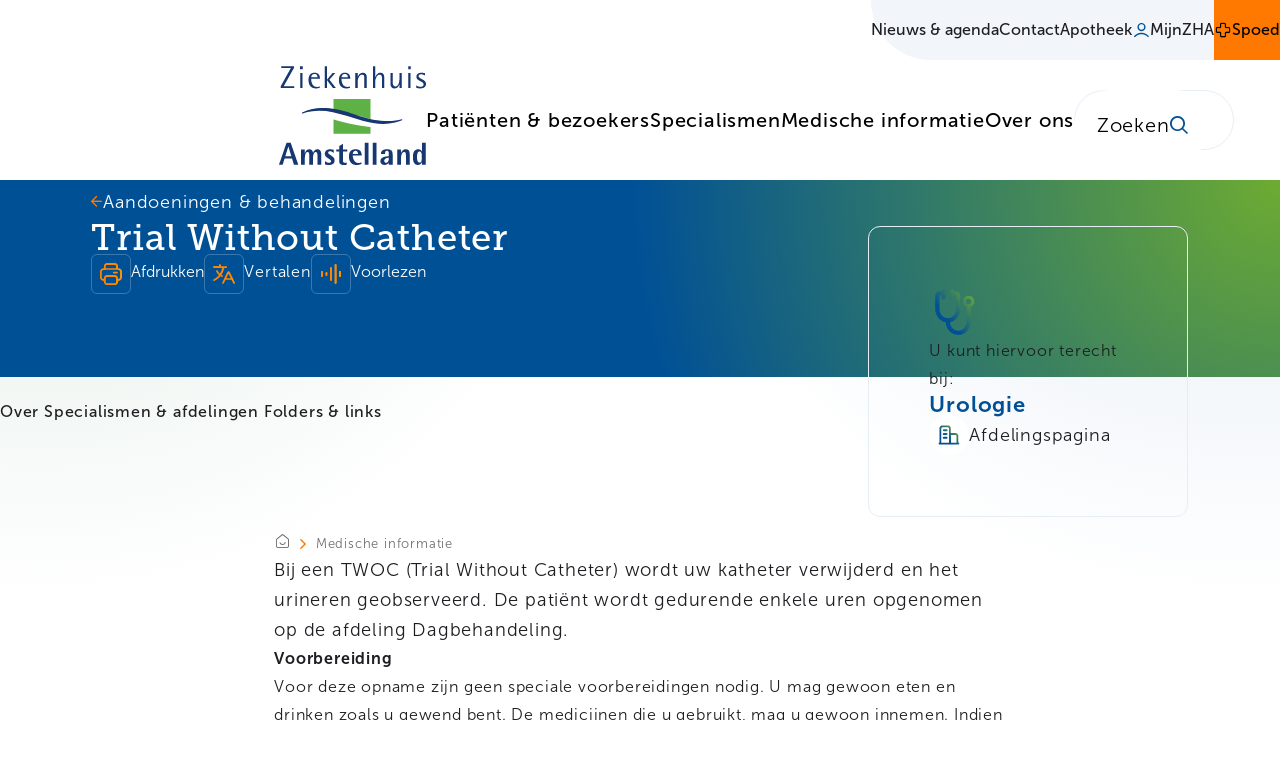

--- FILE ---
content_type: text/html; charset=UTF-8
request_url: https://www.ziekenhuisamstelland.nl/aandoeningen-behandelingen/trial-without-catheter/
body_size: 13596
content:
<!doctype html>
<html lang="nl-NL">
<head>
    <meta charset="utf-8">
  <meta http-equiv="x-ua-compatible" content="ie=edge">
  <meta name="viewport" content="width=device-width, initial-scale=1, shrink-to-fit=no">
  <meta name="format-detection" content="telephone=no">

  <link rel="apple-touch-icon" sizes="180x180" href="https://www.ziekenhuisamstelland.nl/app/themes/project_theme/dist/images/apple-touch-icon_440874f3.png">
  <link rel="icon" type="image/png" sizes="64x64" href="https://www.ziekenhuisamstelland.nl/app/themes/project_theme/dist/images/favicon.png">
  <link rel="icon" type="image/svg+xml" sizes="64x64" href="https://www.ziekenhuisamstelland.nl/app/themes/project_theme/dist/images/favicon_9ca62184.svg">

  <meta name='robots' content='index, follow, max-image-preview:large, max-snippet:-1, max-video-preview:-1' />
	<style>img:is([sizes="auto" i], [sizes^="auto," i]) { contain-intrinsic-size: 3000px 1500px }</style>
	
	<!-- This site is optimized with the Yoast SEO plugin v26.6 - https://yoast.com/wordpress/plugins/seo/ -->
	<title>Trial Without Catheter - Ziekenhuis Amstelland</title>
	<meta name="description" content="Bij een TWOC (Trial Without Catheter) wordt uw katheter verwijderd en het urineren geobserveerd." />
	<link rel="canonical" href="https://www.ziekenhuisamstelland.nl/aandoeningen-behandelingen/trial-without-catheter/" />
	<meta property="og:locale" content="nl_NL" />
	<meta property="og:type" content="article" />
	<meta property="og:title" content="Trial Without Catheter - Ziekenhuis Amstelland" />
	<meta property="og:description" content="Bij een TWOC (Trial Without Catheter) wordt uw katheter verwijderd en het urineren geobserveerd." />
	<meta property="og:url" content="https://www.ziekenhuisamstelland.nl/aandoeningen-behandelingen/trial-without-catheter/" />
	<meta property="og:site_name" content="Ziekenhuis Amstelland" />
	<meta property="article:modified_time" content="2024-02-07T10:39:11+00:00" />
	<meta property="og:image" content="https://www.ziekenhuisamstelland.nl/app/uploads/2023/09/og-image.png" />
	<meta property="og:image:width" content="1200" />
	<meta property="og:image:height" content="630" />
	<meta property="og:image:type" content="image/png" />
	<meta name="twitter:card" content="summary_large_image" />
	<meta name="twitter:label1" content="Geschatte leestijd" />
	<meta name="twitter:data1" content="2 minuten" />
	<script type="application/ld+json" class="yoast-schema-graph">{"@context":"https://schema.org","@graph":[{"@type":"WebPage","@id":"https://www.ziekenhuisamstelland.nl/aandoeningen-behandelingen/trial-without-catheter/","url":"https://www.ziekenhuisamstelland.nl/aandoeningen-behandelingen/trial-without-catheter/","name":"Trial Without Catheter - Ziekenhuis Amstelland","isPartOf":{"@id":"https://www.ziekenhuisamstelland.nl/#website"},"datePublished":"2023-08-28T11:23:05+00:00","dateModified":"2024-02-07T10:39:11+00:00","description":"Bij een TWOC (Trial Without Catheter) wordt uw katheter verwijderd en het urineren geobserveerd.","breadcrumb":{"@id":"https://www.ziekenhuisamstelland.nl/aandoeningen-behandelingen/trial-without-catheter/#breadcrumb"},"inLanguage":"nl-NL","potentialAction":[{"@type":"ReadAction","target":["https://www.ziekenhuisamstelland.nl/aandoeningen-behandelingen/trial-without-catheter/"]}]},{"@type":"BreadcrumbList","@id":"https://www.ziekenhuisamstelland.nl/aandoeningen-behandelingen/trial-without-catheter/#breadcrumb","itemListElement":[{"@type":"ListItem","position":1,"name":"Home","item":"https://www.ziekenhuisamstelland.nl/"},{"@type":"ListItem","position":2,"name":"Trial Without Catheter"}]},{"@type":"WebSite","@id":"https://www.ziekenhuisamstelland.nl/#website","url":"https://www.ziekenhuisamstelland.nl/","name":"Ziekenhuis Amstelland","description":"","potentialAction":[{"@type":"SearchAction","target":{"@type":"EntryPoint","urlTemplate":"https://www.ziekenhuisamstelland.nl/?s={search_term_string}"},"query-input":{"@type":"PropertyValueSpecification","valueRequired":true,"valueName":"search_term_string"}}],"inLanguage":"nl-NL"}]}</script>
	<!-- / Yoast SEO plugin. -->


<link rel='dns-prefetch' href='//www.google.com' />
<style id='global-styles-inline-css' type='text/css'>
:root{--wp--preset--aspect-ratio--square: 1;--wp--preset--aspect-ratio--4-3: 4/3;--wp--preset--aspect-ratio--3-4: 3/4;--wp--preset--aspect-ratio--3-2: 3/2;--wp--preset--aspect-ratio--2-3: 2/3;--wp--preset--aspect-ratio--16-9: 16/9;--wp--preset--aspect-ratio--9-16: 9/16;--wp--preset--color--black: #000000;--wp--preset--color--cyan-bluish-gray: #abb8c3;--wp--preset--color--white: #ffffff;--wp--preset--color--pale-pink: #f78da7;--wp--preset--color--vivid-red: #cf2e2e;--wp--preset--color--luminous-vivid-orange: #ff6900;--wp--preset--color--luminous-vivid-amber: #fcb900;--wp--preset--color--light-green-cyan: #7bdcb5;--wp--preset--color--vivid-green-cyan: #00d084;--wp--preset--color--pale-cyan-blue: #8ed1fc;--wp--preset--color--vivid-cyan-blue: #0693e3;--wp--preset--color--vivid-purple: #9b51e0;--wp--preset--gradient--vivid-cyan-blue-to-vivid-purple: linear-gradient(135deg,rgba(6,147,227,1) 0%,rgb(155,81,224) 100%);--wp--preset--gradient--light-green-cyan-to-vivid-green-cyan: linear-gradient(135deg,rgb(122,220,180) 0%,rgb(0,208,130) 100%);--wp--preset--gradient--luminous-vivid-amber-to-luminous-vivid-orange: linear-gradient(135deg,rgba(252,185,0,1) 0%,rgba(255,105,0,1) 100%);--wp--preset--gradient--luminous-vivid-orange-to-vivid-red: linear-gradient(135deg,rgba(255,105,0,1) 0%,rgb(207,46,46) 100%);--wp--preset--gradient--very-light-gray-to-cyan-bluish-gray: linear-gradient(135deg,rgb(238,238,238) 0%,rgb(169,184,195) 100%);--wp--preset--gradient--cool-to-warm-spectrum: linear-gradient(135deg,rgb(74,234,220) 0%,rgb(151,120,209) 20%,rgb(207,42,186) 40%,rgb(238,44,130) 60%,rgb(251,105,98) 80%,rgb(254,248,76) 100%);--wp--preset--gradient--blush-light-purple: linear-gradient(135deg,rgb(255,206,236) 0%,rgb(152,150,240) 100%);--wp--preset--gradient--blush-bordeaux: linear-gradient(135deg,rgb(254,205,165) 0%,rgb(254,45,45) 50%,rgb(107,0,62) 100%);--wp--preset--gradient--luminous-dusk: linear-gradient(135deg,rgb(255,203,112) 0%,rgb(199,81,192) 50%,rgb(65,88,208) 100%);--wp--preset--gradient--pale-ocean: linear-gradient(135deg,rgb(255,245,203) 0%,rgb(182,227,212) 50%,rgb(51,167,181) 100%);--wp--preset--gradient--electric-grass: linear-gradient(135deg,rgb(202,248,128) 0%,rgb(113,206,126) 100%);--wp--preset--gradient--midnight: linear-gradient(135deg,rgb(2,3,129) 0%,rgb(40,116,252) 100%);--wp--preset--font-size--small: 13px;--wp--preset--font-size--medium: 20px;--wp--preset--font-size--large: 36px;--wp--preset--font-size--x-large: 42px;--wp--preset--spacing--20: 0.44rem;--wp--preset--spacing--30: 0.67rem;--wp--preset--spacing--40: 1rem;--wp--preset--spacing--50: 1.5rem;--wp--preset--spacing--60: 2.25rem;--wp--preset--spacing--70: 3.38rem;--wp--preset--spacing--80: 5.06rem;--wp--preset--shadow--natural: 6px 6px 9px rgba(0, 0, 0, 0.2);--wp--preset--shadow--deep: 12px 12px 50px rgba(0, 0, 0, 0.4);--wp--preset--shadow--sharp: 6px 6px 0px rgba(0, 0, 0, 0.2);--wp--preset--shadow--outlined: 6px 6px 0px -3px rgba(255, 255, 255, 1), 6px 6px rgba(0, 0, 0, 1);--wp--preset--shadow--crisp: 6px 6px 0px rgba(0, 0, 0, 1);}:where(body) { margin: 0; }.wp-site-blocks > .alignleft { float: left; margin-right: 2em; }.wp-site-blocks > .alignright { float: right; margin-left: 2em; }.wp-site-blocks > .aligncenter { justify-content: center; margin-left: auto; margin-right: auto; }:where(.is-layout-flex){gap: 0.5em;}:where(.is-layout-grid){gap: 0.5em;}.is-layout-flow > .alignleft{float: left;margin-inline-start: 0;margin-inline-end: 2em;}.is-layout-flow > .alignright{float: right;margin-inline-start: 2em;margin-inline-end: 0;}.is-layout-flow > .aligncenter{margin-left: auto !important;margin-right: auto !important;}.is-layout-constrained > .alignleft{float: left;margin-inline-start: 0;margin-inline-end: 2em;}.is-layout-constrained > .alignright{float: right;margin-inline-start: 2em;margin-inline-end: 0;}.is-layout-constrained > .aligncenter{margin-left: auto !important;margin-right: auto !important;}.is-layout-constrained > :where(:not(.alignleft):not(.alignright):not(.alignfull)){margin-left: auto !important;margin-right: auto !important;}body .is-layout-flex{display: flex;}.is-layout-flex{flex-wrap: wrap;align-items: center;}.is-layout-flex > :is(*, div){margin: 0;}body .is-layout-grid{display: grid;}.is-layout-grid > :is(*, div){margin: 0;}body{padding-top: 0px;padding-right: 0px;padding-bottom: 0px;padding-left: 0px;}a:where(:not(.wp-element-button)){text-decoration: underline;}:root :where(.wp-element-button, .wp-block-button__link){background-color: #32373c;border-width: 0;color: #fff;font-family: inherit;font-size: inherit;line-height: inherit;padding: calc(0.667em + 2px) calc(1.333em + 2px);text-decoration: none;}.has-black-color{color: var(--wp--preset--color--black) !important;}.has-cyan-bluish-gray-color{color: var(--wp--preset--color--cyan-bluish-gray) !important;}.has-white-color{color: var(--wp--preset--color--white) !important;}.has-pale-pink-color{color: var(--wp--preset--color--pale-pink) !important;}.has-vivid-red-color{color: var(--wp--preset--color--vivid-red) !important;}.has-luminous-vivid-orange-color{color: var(--wp--preset--color--luminous-vivid-orange) !important;}.has-luminous-vivid-amber-color{color: var(--wp--preset--color--luminous-vivid-amber) !important;}.has-light-green-cyan-color{color: var(--wp--preset--color--light-green-cyan) !important;}.has-vivid-green-cyan-color{color: var(--wp--preset--color--vivid-green-cyan) !important;}.has-pale-cyan-blue-color{color: var(--wp--preset--color--pale-cyan-blue) !important;}.has-vivid-cyan-blue-color{color: var(--wp--preset--color--vivid-cyan-blue) !important;}.has-vivid-purple-color{color: var(--wp--preset--color--vivid-purple) !important;}.has-black-background-color{background-color: var(--wp--preset--color--black) !important;}.has-cyan-bluish-gray-background-color{background-color: var(--wp--preset--color--cyan-bluish-gray) !important;}.has-white-background-color{background-color: var(--wp--preset--color--white) !important;}.has-pale-pink-background-color{background-color: var(--wp--preset--color--pale-pink) !important;}.has-vivid-red-background-color{background-color: var(--wp--preset--color--vivid-red) !important;}.has-luminous-vivid-orange-background-color{background-color: var(--wp--preset--color--luminous-vivid-orange) !important;}.has-luminous-vivid-amber-background-color{background-color: var(--wp--preset--color--luminous-vivid-amber) !important;}.has-light-green-cyan-background-color{background-color: var(--wp--preset--color--light-green-cyan) !important;}.has-vivid-green-cyan-background-color{background-color: var(--wp--preset--color--vivid-green-cyan) !important;}.has-pale-cyan-blue-background-color{background-color: var(--wp--preset--color--pale-cyan-blue) !important;}.has-vivid-cyan-blue-background-color{background-color: var(--wp--preset--color--vivid-cyan-blue) !important;}.has-vivid-purple-background-color{background-color: var(--wp--preset--color--vivid-purple) !important;}.has-black-border-color{border-color: var(--wp--preset--color--black) !important;}.has-cyan-bluish-gray-border-color{border-color: var(--wp--preset--color--cyan-bluish-gray) !important;}.has-white-border-color{border-color: var(--wp--preset--color--white) !important;}.has-pale-pink-border-color{border-color: var(--wp--preset--color--pale-pink) !important;}.has-vivid-red-border-color{border-color: var(--wp--preset--color--vivid-red) !important;}.has-luminous-vivid-orange-border-color{border-color: var(--wp--preset--color--luminous-vivid-orange) !important;}.has-luminous-vivid-amber-border-color{border-color: var(--wp--preset--color--luminous-vivid-amber) !important;}.has-light-green-cyan-border-color{border-color: var(--wp--preset--color--light-green-cyan) !important;}.has-vivid-green-cyan-border-color{border-color: var(--wp--preset--color--vivid-green-cyan) !important;}.has-pale-cyan-blue-border-color{border-color: var(--wp--preset--color--pale-cyan-blue) !important;}.has-vivid-cyan-blue-border-color{border-color: var(--wp--preset--color--vivid-cyan-blue) !important;}.has-vivid-purple-border-color{border-color: var(--wp--preset--color--vivid-purple) !important;}.has-vivid-cyan-blue-to-vivid-purple-gradient-background{background: var(--wp--preset--gradient--vivid-cyan-blue-to-vivid-purple) !important;}.has-light-green-cyan-to-vivid-green-cyan-gradient-background{background: var(--wp--preset--gradient--light-green-cyan-to-vivid-green-cyan) !important;}.has-luminous-vivid-amber-to-luminous-vivid-orange-gradient-background{background: var(--wp--preset--gradient--luminous-vivid-amber-to-luminous-vivid-orange) !important;}.has-luminous-vivid-orange-to-vivid-red-gradient-background{background: var(--wp--preset--gradient--luminous-vivid-orange-to-vivid-red) !important;}.has-very-light-gray-to-cyan-bluish-gray-gradient-background{background: var(--wp--preset--gradient--very-light-gray-to-cyan-bluish-gray) !important;}.has-cool-to-warm-spectrum-gradient-background{background: var(--wp--preset--gradient--cool-to-warm-spectrum) !important;}.has-blush-light-purple-gradient-background{background: var(--wp--preset--gradient--blush-light-purple) !important;}.has-blush-bordeaux-gradient-background{background: var(--wp--preset--gradient--blush-bordeaux) !important;}.has-luminous-dusk-gradient-background{background: var(--wp--preset--gradient--luminous-dusk) !important;}.has-pale-ocean-gradient-background{background: var(--wp--preset--gradient--pale-ocean) !important;}.has-electric-grass-gradient-background{background: var(--wp--preset--gradient--electric-grass) !important;}.has-midnight-gradient-background{background: var(--wp--preset--gradient--midnight) !important;}.has-small-font-size{font-size: var(--wp--preset--font-size--small) !important;}.has-medium-font-size{font-size: var(--wp--preset--font-size--medium) !important;}.has-large-font-size{font-size: var(--wp--preset--font-size--large) !important;}.has-x-large-font-size{font-size: var(--wp--preset--font-size--x-large) !important;}
:where(.wp-block-post-template.is-layout-flex){gap: 1.25em;}:where(.wp-block-post-template.is-layout-grid){gap: 1.25em;}
:where(.wp-block-columns.is-layout-flex){gap: 2em;}:where(.wp-block-columns.is-layout-grid){gap: 2em;}
:root :where(.wp-block-pullquote){font-size: 1.5em;line-height: 1.6;}
</style>
<link rel="stylesheet" href="/app/plugins/wp-smartcrop/css/image-renderer.css?ver=2.0.10"><link rel="stylesheet" href="/app/themes/project_theme/dist/styles/local-fonts_cc73b49d29edc90b2f44.css"><link rel="stylesheet" href="/app/themes/project_theme/dist/styles/main_cc73b49d29edc90b2f44.css"><link rel="stylesheet" href="/app/themes/project_theme/dist/styles/print_cc73b49d29edc90b2f44.css" media="print"><script src="/wp/wp-includes/js/jquery/jquery.min.js?ver=3.7.1"></script><script src="/app/plugins/wpo365-login/apps/dist/pintra-redirect.js?ver=40.2" async></script><script src="https://cdn-eu.readspeaker.com/script/5352/webReader/webReader.js?pids=wr" type="text/javascript" id="rs_req_Init"></script><link rel="icon" href="/app/uploads/2023/09/cropped-favicon-150x150.png" sizes="32x32">
<link rel="icon" href="/app/uploads/2023/09/cropped-favicon-300x300.png" sizes="192x192">
<link rel="apple-touch-icon" href="/app/uploads/2023/09/cropped-favicon-300x300.png">
<meta name="msapplication-TileImage" content="/app/uploads/2023/09/cropped-favicon-300x300.png">

</head>
<body class="wp-singular treatment-template-default single single-treatment postid-2472 wp-theme-project_themeresources trial-without-catheter app-data index-data singular-data single-data single-treatment-data single-treatment-trial-without-catheter-data">
<nav class="skip-to" aria-label="Direct-naar link">
  <a class="skip-to__link btn" href="#skip-to">Ga direct naar inhoud</a>
</nav>

<header class="site-header" aria-label="Navigatieheader">

  <div class="layout-container">
    <div class="site-header__top">
      <nav class="nav-topbar" aria-label="Top navigatie"><ul id="menu-topbar-navigation" class="nav"><li id="menu-item-3527" class="menu-item menu-item-type-post_type menu-item-object-page menu-item-3527"><a href="https://www.ziekenhuisamstelland.nl/nieuws/">Nieuws &#038; agenda</a></li>
<li id="menu-item-3529" class="menu-item menu-item-type-post_type menu-item-object-page menu-item-3529"><a href="https://www.ziekenhuisamstelland.nl/contact/">Contact</a></li>
<li id="menu-item-4585" class="menu-item menu-item-type-post_type menu-item-object-specialism menu-item-4585"><a href="https://www.ziekenhuisamstelland.nl/specialismen/apotheek-nicolaes-tulp/">Apotheek</a></li>
</ul></nav>
      <div class="nav-shortcuts">
  <button class="nav-shortcuts__link nav-shortcuts__link--menu-trigger icon-hamburger jsMenuTrigger"
          aria-label="Toon hoofdnavigatie"><span>Menu</span></button>
      <a class="nav-shortcuts__link icon-user" href="https://mijnzha.ziekenhuisamstelland.nl/MyChart-ZHAPRD/Authentication/Login?"
       target="_blank"><span>MijnZHA</span></a>
        <a class="nav-shortcuts__link nav-shortcuts__link--em icon-medical-cross" href="https://www.ziekenhuisamstelland.nl/specialismen/spoedzorg-seh-en-huisartsenpost/"
       target=""><span>Spoed</span></a>
  </div>
    </div>
  </div>

  <div class="site-header__main">
    <div class="layout-container">
      <div class="site-header__logo">
        <a class="brand " href="https://www.ziekenhuisamstelland.nl/" aria-label="Logo">
    <svg viewBox="0 0 459 308" xmlns="http://www.w3.org/2000/svg">
  <g fill="none" fill-rule="evenodd">
    <g fill="#163771" id="text">
      <path
        d="M455.909 22.502c-1.869-.392-5.998-1.669-10.912-1.669-10.619 0-16.026 4.72-16.026 12.779 0 7.966 6.783 10.42 12.681 13.864 5.506 3.24 10.027 5.108 10.027 9.829 0 5.306-4.422 7.567-9.828 7.567-6.097 0-12.089-3.83-13.078-4.422v7.374c2.261.885 6.29 1.968 12.686 1.968 12.288 0 17.496-6.589 17.496-13.864 0-6.589-3.538-9.834-8.06-12.487-8.159-4.914-14.941-6.484-14.941-12.089 0-3.836 3.83-5.605 8.058-5.605 5.506 0 10.321 2.852 11.897 3.737v-6.982Zm-52.2 46.204h7.274V21.914h-7.274v46.792Zm-.493-58.981h8.259V.875h-8.259v8.85Zm-27.033 58.984h7.081V21.916h-7.28v20.055c0 9.043-3.831 21.823-12.388 21.823-6.29 0-8.352-6.589-8.352-11.602V21.916h-7.275v33.421c0 6.097 3.439 14.455 11.205 14.455 9.342 0 12.288-2.852 16.81-12.487h.199v11.404Zm-82.773-.001h7.274V47.962c0-8.551 5.014-21.132 13.765-21.132 5.991 0 6.975 5.113 6.975 10.519v31.359h7.275V34.104c0-9.436-5.899-13.272-11.995-13.272-9.729 0-14.45 9.928-15.821 13.665h-.199V.877h-7.274v67.831Zm-54.953-.001h7.275V48.652c0-9.043 4.422-21.824 14.25-21.824 6.489 0 6.489 6.59 6.489 11.603v30.276h7.276V33.119c0-5.207-3.046-12.288-11.205-12.288-9.243 0-13.963 6.688-16.81 12.587h-.199V21.914h-7.076v46.793Zm-43.158-33.325c0-2.554 1.769-10.619 10.127-10.619s9.536 6.589 9.536 10.619h-19.663Zm26.346 28.313c-2.753.686-4.323 1.377-8.552 1.377-14.449 0-17.987-15.041-17.987-25.361h27.423c0-3.837 0-18.878-16.61-18.878-13.666 0-18.978 9.735-18.978 23.101 0 17.202 9.144 25.853 23.106 25.853 5.307 0 7.767-.785 11.598-1.868v-4.224Zm-78.937 5.013h7.274V44.424h.199l18.38 24.284h9.242l-20.347-26.053 18.186-20.74h-8.457l-17.203 20.348V.877h-7.274v67.831Zm-42.174-33.326c0-2.554 1.769-10.619 10.127-10.619s9.535 6.589 9.535 10.619h-19.662Zm26.345 28.313c-2.752.686-4.322 1.377-8.551 1.377-14.45 0-17.988-15.041-17.988-25.361h27.424c0-3.837 0-18.878-16.611-18.878-13.665 0-18.971 9.735-18.971 23.101 0 17.202 9.137 25.853 23.1 25.853 5.307 0 7.767-.785 11.597-1.868v-4.224Zm-60.95-53.97h8.258V.875h-8.258v8.85Zm.497 58.987h7.275V21.919h-7.275v46.793ZM46.471.876v5.406L14.714 62.908h33.128v5.799H5.378v-5.799L37.13 6.282H7.047V.876h39.424ZM439.031 300.624c6.783 0 7.081-10.519 7.081-16.81 0-7.275-.298-17.993-7.28-17.993-6.976 0-7.861 10.718-7.861 17.993 0 6.291.885 16.81 8.06 16.81Zm7.667-1.575h-.194c-1.375 2.951-5.013 8.949-12.78 8.949-11.696 0-15.633-11.011-15.633-24.184 0-15.732 5.014-24.77 17.104-24.77 7.573 0 9.934 4.621 11.309 7.368h.194v-27.329h11.896v67.831h-11.896v-7.865Zm-77.759 7.866h11.897V288.53c0-7.467 1.961-20.939 10.32-20.939 4.621 0 5.113 4.328 5.113 10.127v29.197h11.896v-32.243c0-9.928-3.046-15.633-11.796-15.633-9.636 0-13.472 7.767-15.34 11.604h-.193v-10.52h-11.897v46.792Zm-25.953-21.628c-4.03.393-14.251 1.675-14.251 9.342 0 3.931 1.962 6.584 5.406 6.584 5.6 0 8.845-5.893 8.845-12.482v-3.444Zm0 15.439h-.194c-1.277 2.261-5.898 7.269-13.272 7.269-7.374 0-13.079-4.914-13.079-11.697 0-14.449 19.861-15.334 26.545-15.632V272.8c0-6.877-2.063-9.138-5.899-9.138-6.191 0-6.091 7.374-6.291 10.42h-12.68c0-9.834 6.584-15.041 19.071-15.041 14.748 0 17.694 6.882 17.694 16.219v31.657h-11.895v-6.191Zm-50.623 6.188h11.895v-67.831h-11.895v67.831Zm-24.576 0h11.895v-67.831h-11.895v67.831Zm-21.139-33.422c0-3.343-1.376-9.828-7.866-9.828-6.882 0-8.253 7.667-8.551 9.828h16.417Zm10.619 31.26c-5.312 2.261-8.259 3.245-15.14 3.245-12.289 0-23.792-7.076-23.792-26.638 0-12.88 5.406-22.316 20.845-22.316 12.974 0 18.971 6.882 18.971 17.595v1.768h-27.92c0 7.966 4.522 23.499 17.893 23.499 3.145 0 6.291-.984 9.143-2.067v4.914Zm-46.105-4.224c-1.669.59-3.638.685-5.307.685-4.328 0-6.097-1.476-6.097-7.667v-27.723h13.173v-5.698h-13.173v-18.186l-11.896 7.174v11.012h-8.75v5.698h8.75v29.199c0 10.613 5.705 12.973 14.942 12.973 2.753 0 5.506-.293 8.358-.586v-6.881Zm-40.501-39.719c-1.67-.393-5.799-1.769-10.912-1.769-11.896 0-16.711 6.782-16.711 13.864 0 4.522 1.277 7.175 6.39 11.498 4.716 3.935 13.466 7.374 13.466 12.094 0 2.853-2.653 4.715-6.981 4.715-5.6 0-10.321-3.83-12.482-5.698v10.618c2.062.586 6.583 1.868 12.288 1.868 9.635 0 17.987-3.836 17.987-14.062 0-5.407-1.868-8.353-6.976-12.581-4.621-3.93-13.272-7.275-13.272-11.796 0-3.245 3.339-4.423 5.799-4.423 4.721 0 8.651 3.046 11.404 5.406v-9.734ZM68.816 306.915h11.896V288.53c0-4.814.1-20.939 8.552-20.939 4.621 0 5.113 4.328 5.113 10.127v29.197h11.896v-21.038c0-4.228.585-18.286 8.65-18.286 4.423 0 5.014 5.412 5.014 8.949v30.375h11.89v-31.259c0-7.965-1.863-16.617-11.89-16.617-8.85 0-11.796 7.474-13.565 11.112h-.199c-.591-4.129-3.046-11.112-11.796-11.112-8.358 0-12.189 7.474-13.472 11.604h-.193v-10.52H68.816v46.792Zm-49.054-26.442H38.44l-9.143-29.984h-.199l-9.336 29.984Zm3.637-41.387h13.173l23.592 67.831H46.5l-5.898-19.269H17.501l-6.097 19.269H0l23.399-67.831Z"/>
    </g>
    <path
      d="M169.871 210.735H285.7v-20.78c-33.116-3.559-75.542-11.591-115.829-23.797v44.577M267.168 159.977a377.758 377.758 0 0 0 18.535 5.08V102.77H169.874v32.519c10.297 2.018 20.17 4.406 29.562 6.838 9.276 2.41 55.018 13.996 67.732 17.85"
      fill="#5EB245"/>
    <path
      d="M385.151 167.101a1.529 1.529 0 0 0-1.958-1.37c-5.62 1.621-12.125 3.064-19.478 4.007-29.34 4.278-72.177.604-126.165-19.152l-5.302-1.601a486.888 486.888 0 0 0-5.302-1.592c-53.988-19.384-96.825-20.052-126.165-12.857-11.711 2.668-21.271 6.588-28.532 10.288a1.432 1.432 0 0 0 1.125 2.625c30.309-10.454 63.276-10.226 94.792-3.869 14.437 2.912 28.554 7.071 42.582 11.516 16.737 5.304 33.482 10.196 50.436 14.915 32.73 9.109 67.567 14.199 101.108 5.994a139.113 139.113 0 0 0 21.94-7.362c.593-.256.961-.861.925-1.505l-.006-.037"
      fill="#163771"/>
  </g>
</svg>
  </a>
      </div>

      <div class="site-header__nav">
        
        <div class="site-header__logo-search-clone">
          <div class="brand ">
    <svg viewBox="0 0 459 308" xmlns="http://www.w3.org/2000/svg">
  <g fill="none" fill-rule="evenodd">
    <g fill="#163771" id="text">
      <path
        d="M455.909 22.502c-1.869-.392-5.998-1.669-10.912-1.669-10.619 0-16.026 4.72-16.026 12.779 0 7.966 6.783 10.42 12.681 13.864 5.506 3.24 10.027 5.108 10.027 9.829 0 5.306-4.422 7.567-9.828 7.567-6.097 0-12.089-3.83-13.078-4.422v7.374c2.261.885 6.29 1.968 12.686 1.968 12.288 0 17.496-6.589 17.496-13.864 0-6.589-3.538-9.834-8.06-12.487-8.159-4.914-14.941-6.484-14.941-12.089 0-3.836 3.83-5.605 8.058-5.605 5.506 0 10.321 2.852 11.897 3.737v-6.982Zm-52.2 46.204h7.274V21.914h-7.274v46.792Zm-.493-58.981h8.259V.875h-8.259v8.85Zm-27.033 58.984h7.081V21.916h-7.28v20.055c0 9.043-3.831 21.823-12.388 21.823-6.29 0-8.352-6.589-8.352-11.602V21.916h-7.275v33.421c0 6.097 3.439 14.455 11.205 14.455 9.342 0 12.288-2.852 16.81-12.487h.199v11.404Zm-82.773-.001h7.274V47.962c0-8.551 5.014-21.132 13.765-21.132 5.991 0 6.975 5.113 6.975 10.519v31.359h7.275V34.104c0-9.436-5.899-13.272-11.995-13.272-9.729 0-14.45 9.928-15.821 13.665h-.199V.877h-7.274v67.831Zm-54.953-.001h7.275V48.652c0-9.043 4.422-21.824 14.25-21.824 6.489 0 6.489 6.59 6.489 11.603v30.276h7.276V33.119c0-5.207-3.046-12.288-11.205-12.288-9.243 0-13.963 6.688-16.81 12.587h-.199V21.914h-7.076v46.793Zm-43.158-33.325c0-2.554 1.769-10.619 10.127-10.619s9.536 6.589 9.536 10.619h-19.663Zm26.346 28.313c-2.753.686-4.323 1.377-8.552 1.377-14.449 0-17.987-15.041-17.987-25.361h27.423c0-3.837 0-18.878-16.61-18.878-13.666 0-18.978 9.735-18.978 23.101 0 17.202 9.144 25.853 23.106 25.853 5.307 0 7.767-.785 11.598-1.868v-4.224Zm-78.937 5.013h7.274V44.424h.199l18.38 24.284h9.242l-20.347-26.053 18.186-20.74h-8.457l-17.203 20.348V.877h-7.274v67.831Zm-42.174-33.326c0-2.554 1.769-10.619 10.127-10.619s9.535 6.589 9.535 10.619h-19.662Zm26.345 28.313c-2.752.686-4.322 1.377-8.551 1.377-14.45 0-17.988-15.041-17.988-25.361h27.424c0-3.837 0-18.878-16.611-18.878-13.665 0-18.971 9.735-18.971 23.101 0 17.202 9.137 25.853 23.1 25.853 5.307 0 7.767-.785 11.597-1.868v-4.224Zm-60.95-53.97h8.258V.875h-8.258v8.85Zm.497 58.987h7.275V21.919h-7.275v46.793ZM46.471.876v5.406L14.714 62.908h33.128v5.799H5.378v-5.799L37.13 6.282H7.047V.876h39.424ZM439.031 300.624c6.783 0 7.081-10.519 7.081-16.81 0-7.275-.298-17.993-7.28-17.993-6.976 0-7.861 10.718-7.861 17.993 0 6.291.885 16.81 8.06 16.81Zm7.667-1.575h-.194c-1.375 2.951-5.013 8.949-12.78 8.949-11.696 0-15.633-11.011-15.633-24.184 0-15.732 5.014-24.77 17.104-24.77 7.573 0 9.934 4.621 11.309 7.368h.194v-27.329h11.896v67.831h-11.896v-7.865Zm-77.759 7.866h11.897V288.53c0-7.467 1.961-20.939 10.32-20.939 4.621 0 5.113 4.328 5.113 10.127v29.197h11.896v-32.243c0-9.928-3.046-15.633-11.796-15.633-9.636 0-13.472 7.767-15.34 11.604h-.193v-10.52h-11.897v46.792Zm-25.953-21.628c-4.03.393-14.251 1.675-14.251 9.342 0 3.931 1.962 6.584 5.406 6.584 5.6 0 8.845-5.893 8.845-12.482v-3.444Zm0 15.439h-.194c-1.277 2.261-5.898 7.269-13.272 7.269-7.374 0-13.079-4.914-13.079-11.697 0-14.449 19.861-15.334 26.545-15.632V272.8c0-6.877-2.063-9.138-5.899-9.138-6.191 0-6.091 7.374-6.291 10.42h-12.68c0-9.834 6.584-15.041 19.071-15.041 14.748 0 17.694 6.882 17.694 16.219v31.657h-11.895v-6.191Zm-50.623 6.188h11.895v-67.831h-11.895v67.831Zm-24.576 0h11.895v-67.831h-11.895v67.831Zm-21.139-33.422c0-3.343-1.376-9.828-7.866-9.828-6.882 0-8.253 7.667-8.551 9.828h16.417Zm10.619 31.26c-5.312 2.261-8.259 3.245-15.14 3.245-12.289 0-23.792-7.076-23.792-26.638 0-12.88 5.406-22.316 20.845-22.316 12.974 0 18.971 6.882 18.971 17.595v1.768h-27.92c0 7.966 4.522 23.499 17.893 23.499 3.145 0 6.291-.984 9.143-2.067v4.914Zm-46.105-4.224c-1.669.59-3.638.685-5.307.685-4.328 0-6.097-1.476-6.097-7.667v-27.723h13.173v-5.698h-13.173v-18.186l-11.896 7.174v11.012h-8.75v5.698h8.75v29.199c0 10.613 5.705 12.973 14.942 12.973 2.753 0 5.506-.293 8.358-.586v-6.881Zm-40.501-39.719c-1.67-.393-5.799-1.769-10.912-1.769-11.896 0-16.711 6.782-16.711 13.864 0 4.522 1.277 7.175 6.39 11.498 4.716 3.935 13.466 7.374 13.466 12.094 0 2.853-2.653 4.715-6.981 4.715-5.6 0-10.321-3.83-12.482-5.698v10.618c2.062.586 6.583 1.868 12.288 1.868 9.635 0 17.987-3.836 17.987-14.062 0-5.407-1.868-8.353-6.976-12.581-4.621-3.93-13.272-7.275-13.272-11.796 0-3.245 3.339-4.423 5.799-4.423 4.721 0 8.651 3.046 11.404 5.406v-9.734ZM68.816 306.915h11.896V288.53c0-4.814.1-20.939 8.552-20.939 4.621 0 5.113 4.328 5.113 10.127v29.197h11.896v-21.038c0-4.228.585-18.286 8.65-18.286 4.423 0 5.014 5.412 5.014 8.949v30.375h11.89v-31.259c0-7.965-1.863-16.617-11.89-16.617-8.85 0-11.796 7.474-13.565 11.112h-.199c-.591-4.129-3.046-11.112-11.796-11.112-8.358 0-12.189 7.474-13.472 11.604h-.193v-10.52H68.816v46.792Zm-49.054-26.442H38.44l-9.143-29.984h-.199l-9.336 29.984Zm3.637-41.387h13.173l23.592 67.831H46.5l-5.898-19.269H17.501l-6.097 19.269H0l23.399-67.831Z"/>
    </g>
    <path
      d="M169.871 210.735H285.7v-20.78c-33.116-3.559-75.542-11.591-115.829-23.797v44.577M267.168 159.977a377.758 377.758 0 0 0 18.535 5.08V102.77H169.874v32.519c10.297 2.018 20.17 4.406 29.562 6.838 9.276 2.41 55.018 13.996 67.732 17.85"
      fill="#5EB245"/>
    <path
      d="M385.151 167.101a1.529 1.529 0 0 0-1.958-1.37c-5.62 1.621-12.125 3.064-19.478 4.007-29.34 4.278-72.177.604-126.165-19.152l-5.302-1.601a486.888 486.888 0 0 0-5.302-1.592c-53.988-19.384-96.825-20.052-126.165-12.857-11.711 2.668-21.271 6.588-28.532 10.288a1.432 1.432 0 0 0 1.125 2.625c30.309-10.454 63.276-10.226 94.792-3.869 14.437 2.912 28.554 7.071 42.582 11.516 16.737 5.304 33.482 10.196 50.436 14.915 32.73 9.109 67.567 14.199 101.108 5.994a139.113 139.113 0 0 0 21.94-7.362c.593-.256.961-.861.925-1.505l-.006-.037"
      fill="#163771"/>
  </g>
</svg>
  </div>
          <form role="search" method="get" action="https://www.ziekenhuisamstelland.nl/" class="searchbox">
  <input id="searchbox-input-mobile-site-header" value="" autocomplete="off" type="search"
         name="s" placeholder="Bijvoorbeeld: Bezoektijden" class="searchbox__input" required
         data-rlvlive="true"
         data-rlvparentel="#searchbox-foldout-wrapper-mobile-site-header">
  <label class="search-button searchbox__label search-button--white" for="searchbox-input-mobile-site-header">
    <span class="search-button__title">Zoeken</span>
  </label>
  <button class="search-button searchbox__submit" type="search">
    <span class="search-button__title">Zoeken</span>
  </button>

  <div class="searchbox__foldout-wrapper" id="searchbox-foldout-wrapper-mobile-site-header">
    
  </div>
</form>

        </div>
        <nav class="nav-primary" aria-label="Hoofdnavigatie"><ul id="nav-primary" class="nav"><li id="menu-item-336" class="menu-item menu-item-type-post_type menu-item-object-page menu-item-336"><a href="https://www.ziekenhuisamstelland.nl/patienten-bezoekers/" data-bigmenu-slide-id="336">Patiënten &#038; bezoekers</a></li>
<li id="menu-item-3522" class="menu-item menu-item-type-post_type menu-item-object-page menu-item-3522"><a href="https://www.ziekenhuisamstelland.nl/specialismen/" data-bigmenu-slide-id="3522">Specialismen</a></li>
<li id="menu-item-3523" class="menu-item menu-item-type-post_type menu-item-object-page menu-item-3523"><a href="https://www.ziekenhuisamstelland.nl/aandoeningen-behandelingen/" data-bigmenu-slide-id="3523">Medische informatie</a></li>
<li id="menu-item-335" class="menu-item menu-item-type-post_type menu-item-object-page menu-item-335"><a href="https://www.ziekenhuisamstelland.nl/over-ons/">Over ons</a></li>
</ul></nav>
      </div>

      <div class="site-header__search">
        <form role="search" method="get" action="https://www.ziekenhuisamstelland.nl/" class="searchbox">
  <input id="searchbox-input-site-header" value="" autocomplete="off" type="search"
         name="s" placeholder="Bijvoorbeeld: Bezoektijden" class="searchbox__input" required
         data-rlvlive="true"
         data-rlvparentel="#searchbox-foldout-wrapper-site-header">
  <label class="search-button searchbox__label search-button--white" for="searchbox-input-site-header">
    <span class="search-button__title">Zoeken</span>
  </label>
  <button class="search-button searchbox__submit" type="search">
    <span class="search-button__title">Zoeken</span>
  </button>

  <div class="searchbox__foldout-wrapper" id="searchbox-foldout-wrapper-site-header">
    
  </div>
</form>

      </div>
    </div>
    <div class="bigmenu">
  <div class="bigmenu__slides">
          <div class="bigmenu-slide" inert data-bigmenu-slide-id="336">
  
  <div tabindex="0" data-blur-slide="336"></div>
  <div class="layout-container layout-container--inset-2">
          <div class="bigmenu-slide__main">
        <div class="bigmenu-slide__col">
  <p class="bigmenu-slide__link-list-title">Voor patiënten</p>
      <ul id="menu-primary-sub-navigation-patienten" class="bigmenu-slide__link-list"><li id="menu-item-3722" class="menu-item menu-item-type-post_type menu-item-object-page menu-item-3722"><a href="https://www.ziekenhuisamstelland.nl/specialisten/">Vind uw specialist</a></li>
<li id="menu-item-3732" class="menu-item menu-item-type-post_type menu-item-object-page menu-item-3732"><a href="https://www.ziekenhuisamstelland.nl/patienten-bezoekers/bezoek-aan-de-polikliniek/">Bezoek aan de polikliniek</a></li>
<li id="menu-item-4946" class="menu-item menu-item-type-post_type menu-item-object-page menu-item-4946"><a href="https://www.ziekenhuisamstelland.nl/patienten-bezoekers/kosten-en-verzekering-2/">Voorbereiding op uw opname</a></li>
<li id="menu-item-3723" class="menu-item menu-item-type-post_type menu-item-object-page menu-item-3723"><a href="https://www.ziekenhuisamstelland.nl/folders/">Folders &#038; Informatie</a></li>
<li id="menu-item-3733" class="menu-item menu-item-type-post_type menu-item-object-page menu-item-3733"><a href="https://www.ziekenhuisamstelland.nl/patienten-bezoekers/medisch-dossier/">Uw medisch dossier</a></li>
</ul>
    <div class="bigmenu-slide__readon-links">
    <a   target="" href="https://www.ziekenhuisamstelland.nl/patienten-bezoekers/" class="readon-link icon-arrow-right readon-link--em readon-link--right">
      <span class="readon-link__title">Patiënten &amp; bezoekers</span>
        <span class="readon-link__extra-icon icon-list"></span>
    </a>

  </div>
</div>
<div class="bigmenu-slide__col">
  <p class="bigmenu-slide__link-list-title">Bezoek aan het ziekenhuis</p>
      <ul id="menu-primary-sub-navigation-bezoekers" class="bigmenu-slide__link-list"><li id="menu-item-3512" class="menu-item menu-item-type-post_type menu-item-object-page menu-item-3512"><a href="https://www.ziekenhuisamstelland.nl/patienten-bezoekers/bezoektijden/">Bezoektijden</a></li>
<li id="menu-item-3736" class="menu-item menu-item-type-post_type menu-item-object-page menu-item-3736"><a href="https://www.ziekenhuisamstelland.nl/contact/route-en-parkeren/">Route en parkeren</a></li>
<li id="menu-item-3739" class="menu-item menu-item-type-post_type menu-item-object-page menu-item-3739"><a href="https://www.ziekenhuisamstelland.nl/patienten-bezoekers/voorzieningen-en-services/">Voorzieningen en services</a></li>
<li id="menu-item-3513" class="menu-item menu-item-type-post_type menu-item-object-page menu-item-3513"><a href="https://www.ziekenhuisamstelland.nl/patienten-bezoekers/huisregels/">Huisregels</a></li>
<li id="menu-item-4754" class="menu-item menu-item-type-post_type menu-item-object-page menu-item-4754"><a href="https://www.ziekenhuisamstelland.nl/patienten-bezoekers/uw-mening/">Uw mening</a></li>
</ul>
  </div>
      </div>
              <aside class="bigmenu-slide__sidebar">
        <div class="phone-banner">
  <div class="phone-banner__box">
          <p class="phone-banner__title">Regel het makkelijk én snel in Mijn ZHA!</p>
    
          <ul class="phone-banner__usps">
                  <li>Afspraken inzien en wijzigen</li>
                  <li>Medisch dossier inzien</li>
                  <li>Uitslagen bekijken</li>
              </ul>
    
    <a href="https://mijnzha.ziekenhuisamstelland.nl/"  target="_blank"
     class="button icon-chevron-right"
    >Mijn ZHA</a>


  </div>
    <img src="https://www.ziekenhuisamstelland.nl/app/themes/project_theme/dist/images/iphone_927282bd.png" alt="iPhone"/>
  </div>
      </aside>
      </div>
  
  <div tabindex="0" data-blur-slide="336"></div>
</div>
          <div class="bigmenu-slide" inert data-bigmenu-slide-id="3522">
  
  <div tabindex="0" data-blur-slide="3522"></div>
  <div class="layout-container layout-container--inset-2">
          <div class="bigmenu-slide__main">
        <div class="bigmenu-slide__introbox">
  <div>
    <p class="bigmenu-slide__link-list-title">Onze specialismen</p>
    <div class="texteditor"><p><span>Ziekenhuis Amstelland is een deskundig en vooral menselijk ziekenhuis. Met ruim 1100 medewerkers werken we op vele fronten samen aan de kwaliteit van ieders leven. Met kennis en kunde. Met hart en ziel. 24 uur per dag. 7 dagen in de week. Bij ons kan iedereen terecht voor vrijwel alle specialismen, voor snelle diagnose en een persoonlijke behandeling. </span></p>
</div>
  </div>

  <form role="search" method="get" action="https://www.ziekenhuisamstelland.nl/" class="searchbox-large">
  <input id="searchbox-large-input-3522" value="" autocomplete="off"
         type="search" placeholder="Zoek binnen specialismen" name="s"
         class="searchbox-large__input" required
         
                  
  >
      
    <input type="hidden" name="post_types" value="specialism">
    <label class="search-button searchbox-large__submit" for="searchbox-large-input-3522">
    <span class="search-button__title">Zoeken</span>
  </label>

  </form>

  <div class="specialist-count-teaser">
    <div class="specialist-count-teaser__avatars">
              <img width="80" height="80" src="/app/uploads/2023/05/Nieuwkerk-vanZAL2384.jpg" class="attachment-specialist-count-teaser size-specialist-count-teaser" alt="" decoding="async" srcset="/app/uploads/2023/05/Nieuwkerk-vanZAL2384.jpg 500w, /app/uploads/2023/05/Nieuwkerk-vanZAL2384-300x300.jpg 300w, /app/uploads/2023/05/Nieuwkerk-vanZAL2384-150x150.jpg 150w" sizes="(max-width: 80px) 100vw, 80px" />
              <img width="80" height="80" src="/app/uploads/2023/05/Cahen-ZAL2728.jpg" class="attachment-specialist-count-teaser size-specialist-count-teaser" alt="" decoding="async" srcset="/app/uploads/2023/05/Cahen-ZAL2728.jpg 500w, /app/uploads/2023/05/Cahen-ZAL2728-300x300.jpg 300w, /app/uploads/2023/05/Cahen-ZAL2728-150x150.jpg 150w" sizes="(max-width: 80px) 100vw, 80px" />
              <img width="80" height="80" src="/app/uploads/2023/05/Heuveln-van-ZAL1674.jpg" class="attachment-specialist-count-teaser size-specialist-count-teaser" alt="" decoding="async" srcset="/app/uploads/2023/05/Heuveln-van-ZAL1674.jpg 500w, /app/uploads/2023/05/Heuveln-van-ZAL1674-300x300.jpg 300w, /app/uploads/2023/05/Heuveln-van-ZAL1674-150x150.jpg 150w" sizes="(max-width: 80px) 100vw, 80px" />
          </div>
    <div class="specialist-count-teaser__text">
      <p class="specialist-count-teaser__title">Ruim 120 specialisten</p>
      <a   target="_self" href="https://www.ziekenhuisamstelland.nl/specialisten/" class="readon-link icon-arrow-right readon-link--em readon-link--right">
      <span class="readon-link__title">Vind een specialist</span>
      </a>

    </div>
  </div>
</div>
      </div>
              <aside class="bigmenu-slide__sidebar">
        <p class="bigmenu-slide__link-list-title">Specialismen &amp; afdelingen</p>

  <ul class="bigmenu-slide__link-list">
          <li><a href="https://www.ziekenhuisamstelland.nl/specialismen/keel-neus-en-oorheelkunde-kno/">Keel- neus- en oorheelkunde (KNO)</a></li>
          <li><a href="https://www.ziekenhuisamstelland.nl/specialismen/kindergeneeskunde/">Kindergeneeskunde</a></li>
          <li><a href="https://www.ziekenhuisamstelland.nl/specialismen/oncologisch-centrum/">Oncologische zorg</a></li>
          <li><a href="https://www.ziekenhuisamstelland.nl/specialismen/orthopedie/">Orthopedie</a></li>
          <li><a href="https://www.ziekenhuisamstelland.nl/specialismen/verloskunde/">Verloskunde</a></li>
      </ul>

  <div class="bigmenu-slide__readon-links">
          <a   target="" href="/specialismen/" class="readon-link icon-arrow-right readon-link--em readon-link--right">
      <span class="readon-link__title">Alle specialismen &amp; afdelingen</span>
        <span class="readon-link__extra-icon icon-list"></span>
    </a>

      </div>
      </aside>
      </div>
  
  <div tabindex="0" data-blur-slide="3522"></div>
</div>
          <div class="bigmenu-slide" inert data-bigmenu-slide-id="3523">
  
  <div tabindex="0" data-blur-slide="3523"></div>
  <div class="layout-container layout-container--inset-2">
          <div class="bigmenu-slide__main">
        <div class="bigmenu-slide__introbox">
  <div>
    <p class="bigmenu-slide__link-list-title">Onze zorg</p>
    <div class="texteditor"><p><span>Samen met de patiënt zorgen we voor de best mogelijke zorg. Omdat we de gezondheidssituatie goed overzien. Maar ook omdat we als regioziekenhuis nauw verbonden zijn met de huisartsen, omliggende ziekenhuizen en andere zorgverleners in de regio. Kortom: we zijn er voor iedereen. </span></p>
</div>
  </div>

  <form role="search" method="get" action="https://www.ziekenhuisamstelland.nl/" class="searchbox-large">
  <input id="searchbox-large-input-3523" value="" autocomplete="off"
         type="search" placeholder="Zoek binnen behandelingen" name="s"
         class="searchbox-large__input" required
         
                  
  >
      
    <input type="hidden" name="post_types" value="treatment">
    <label class="search-button searchbox-large__submit" for="searchbox-large-input-3523">
    <span class="search-button__title">Zoeken</span>
  </label>

  </form>

  <div class="specialist-count-teaser">
    <div class="specialist-count-teaser__avatars">
              <img width="80" height="80" src="/app/uploads/2023/05/Visser-ZAL1512.jpg" class="attachment-specialist-count-teaser size-specialist-count-teaser" alt="" decoding="async" srcset="/app/uploads/2023/05/Visser-ZAL1512.jpg 500w, /app/uploads/2023/05/Visser-ZAL1512-300x300.jpg 300w, /app/uploads/2023/05/Visser-ZAL1512-150x150.jpg 150w" sizes="(max-width: 80px) 100vw, 80px" />
              <img width="80" height="80" src="/app/uploads/2023/05/Kaaij-van-der-ZAL1396.jpg" class="attachment-specialist-count-teaser size-specialist-count-teaser" alt="" decoding="async" srcset="/app/uploads/2023/05/Kaaij-van-der-ZAL1396.jpg 500w, /app/uploads/2023/05/Kaaij-van-der-ZAL1396-300x300.jpg 300w, /app/uploads/2023/05/Kaaij-van-der-ZAL1396-150x150.jpg 150w" sizes="(max-width: 80px) 100vw, 80px" />
              <img width="80" height="80" src="/app/uploads/2024/01/Tandjung-Kenneth-cardioloog-2012234866-80x80.jpg" class="attachment-specialist-count-teaser size-specialist-count-teaser" alt="" decoding="async" srcset="/app/uploads/2024/01/Tandjung-Kenneth-cardioloog-2012234866-80x80.jpg 80w, /app/uploads/2024/01/Tandjung-Kenneth-cardioloog-2012234866-300x300.jpg 300w, /app/uploads/2024/01/Tandjung-Kenneth-cardioloog-2012234866-1024x1024.jpg 1024w, /app/uploads/2024/01/Tandjung-Kenneth-cardioloog-2012234866-150x150.jpg 150w, /app/uploads/2024/01/Tandjung-Kenneth-cardioloog-2012234866-768x768.jpg 768w, /app/uploads/2024/01/Tandjung-Kenneth-cardioloog-2012234866-1536x1536.jpg 1536w, /app/uploads/2024/01/Tandjung-Kenneth-cardioloog-2012234866-540x540.jpg 540w, /app/uploads/2024/01/Tandjung-Kenneth-cardioloog-2012234866.jpg 1600w" sizes="(max-width: 80px) 100vw, 80px" />
          </div>
    <div class="specialist-count-teaser__text">
      <p class="specialist-count-teaser__title">Ruim 120 specialisten</p>
      <a   target="_self" href="https://www.ziekenhuisamstelland.nl/specialisten/" class="readon-link icon-arrow-right readon-link--em readon-link--right">
      <span class="readon-link__title">Vind een specialist</span>
      </a>

    </div>
  </div>
</div>
      </div>
              <aside class="bigmenu-slide__sidebar">
        <p class="bigmenu-slide__link-list-title">Medische informatie</p>

  <ul class="bigmenu-slide__link-list">
          <li><a href="https://www.ziekenhuisamstelland.nl/aandoeningen-behandelingen/decubitus/">Decubitus</a></li>
          <li><a href="https://www.ziekenhuisamstelland.nl/aandoeningen-behandelingen/dementie/">Dementie</a></li>
          <li><a href="https://www.ziekenhuisamstelland.nl/aandoeningen-behandelingen/mammografie/">Mammografie</a></li>
          <li><a href="https://www.ziekenhuisamstelland.nl/aandoeningen-behandelingen/neusproblemen/">Neusproblemen</a></li>
          <li><a href="https://www.ziekenhuisamstelland.nl/specialismen/oncologische-zorg/">Oncologische zorg</a></li>
      </ul>

  <div class="bigmenu-slide__readon-links">
          <a   target="" href="/aandoeningen-behandelingen/" class="readon-link icon-arrow-right readon-link--em readon-link--right">
      <span class="readon-link__title">Bekijk alle aandoeningen &amp; behandelingen</span>
        <span class="readon-link__extra-icon icon-list"></span>
    </a>

      </div>
      </aside>
      </div>
  
  <div tabindex="0" data-blur-slide="3523"></div>
</div>
      </div>
  <div class="bigmenu__backdrop"></div>
</div>
  </div>

  
  <div id="skip-to"></div>
</header>





    <header class="page-header gradient-radial page-header--single-treatment page-header--has-card page-header--gradient layout-container" aria-label="Paginaheader">
  <div class="page-header-textbox page-header-textbox--on-blue">
      <div class="page-header-textbox__header">
      <a   target="_self" href="https://www.ziekenhuisamstelland.nl/aandoeningen-behandelingen/" class="readon-link icon-arrow-left readon-link--on-blue">
      <span class="readon-link__title">Aandoeningen &amp; behandelingen</span>
      </a>
    </div>
        <h1 class="page-header-textbox__title">Trial Without Catheter</h1>
        <div class="page-header-textbox__toolbar">
      <button class="jsPrint picto-link button-reset picto-link--square picto-link--on-blue"  >
      <figure class="picto-link__icon">
    <img src="https://www.ziekenhuisamstelland.nl/app/themes/project_theme/dist/images/icons/printer_76064abc.svg" alt=""/>
  </figure>
        <span class="picto-link__title">
        Afdrukken
      </span>
    </button>

              <a href="#uitleg-over-vertalen" class="jsTranslate picto-link button-reset picto-link--square picto-link--on-blue"      aria-label="Vertalen"                         
          data-fancybox
              >
      <figure class="picto-link__icon">
    <img src="https://www.ziekenhuisamstelland.nl/app/themes/project_theme/dist/images/icons/translate_e6ceb695.svg" alt=""/>
  </figure>
        <span class="picto-link__title">
        Vertalen
      </span>
    </a>
        <div class="page-header-textbox__translate-modal" id="uitleg-over-vertalen">
          <h2>Vertalen</h2>
          <div class="texteditor">
            <p>Please select the text and click on translate to choose the language of your liking</p>

          </div>
          
        </div>
      
      <button class="jsRead picto-link button-reset picto-link--square picto-link--on-blue"  >
      <figure class="picto-link__icon">
    <img src="https://www.ziekenhuisamstelland.nl/app/themes/project_theme/dist/images/icons/recording_d4d64e58.svg" alt=""/>
  </figure>
        <span class="picto-link__title">
        Voorlezen
      </span>
    </button>

      <div class="readspeaker">
  
  <div id="readspeaker_button1" class="rs_skip rsbtn rs_preserve">
    <a rel="nofollow" class="rsbtn_play" title="Laat de tekst voorlezen met ReadSpeaker webReader"
       href="https://app-eu.readspeaker.com/cgi-bin/rsent?customerid=5352&amp;lang=nl_nl&amp;readid=main&amp;url=https%3A%2F%2Fwww.ziekenhuisamstelland.nl%2Faandoeningen-behandelingen%2Ftrial-without-catheter%2F">
      <span class="rsbtn_left rsimg rspart"><span class="rsbtn_text"><span>Lees voor</span></span></span>
      <span class="rsbtn_right rsimg rsplay rspart"></span>
    </a>
  </div>
  
</div>
    </div>
  </div>




  
      <div class="page-header__card-slot ">
      <div class="info-card ">
  <div class="info-card__inner">
          <figure class="info-card__icon">
        <img src="https://www.ziekenhuisamstelland.nl/app/themes/project_theme/dist/images/icons/stethoscope_4f1c749b.svg" alt=""/>
      </figure>
              <span class="info-card__pretitle">U kunt hiervoor terecht bij:</span>
              <h2 class="info-card__title">
                  <a href="https://www.ziekenhuisamstelland.nl/specialismen/urologie/" >Urologie</a>
              </h2>
                  <ul class="info-card__links">
                  <li>
            <a href="https://www.ziekenhuisamstelland.nl/specialismen/urologie/" class="picto-link button-reset"      aria-label="Afdelingspagina"       >
      <figure class="picto-link__icon">
    <img src="https://www.ziekenhuisamstelland.nl/app/themes/project_theme/dist/images/icons/building_847186c0.svg" alt=""/>
  </figure>
        <span class="picto-link__title">
        Afdelingspagina
      </span>
    </a>
          </li>
              </ul>
      </div>
</div>
    </div>
  
  </header>

<main id="main" class="main">
        <nav class="page-nav  page-nav--anchors ">
    <div class="free-drag">
          <div class="layout-container layout-container--inset-2">
            <div class="swiper">
      <div class="swiper-wrapper">
        <div class="swiper-slide">
          <a href="#inhoud">Over</a>
                                        <a href="#specialismen">Specialismen &amp; afdelingen</a>
                                        <a href="#folders">Folders &amp; links</a>
        </div>
      </div>
      <div class="swiper-scrollbar"></div>
    </div>
        </div>
      </div>
  </nav>

  <section id="inhoud">
    <div class="layout-container">
  <div class="page-content ">
        <div class="page-content__content">
              <div class="page-content__header">
            <div class="page-header__breadcrumbs breadcrumbs" typeof="BreadcrumbList" vocab="https://schema.org/">
    <span property="itemListElement" typeof="ListItem"><a property="item" typeof="WebPage" title="Go to Ziekenhuis Amstelland." href="https://www.ziekenhuisamstelland.nl" class="home"><span property="name">Home</span></a><meta property="position" content="1"></span><span property="itemListElement" typeof="ListItem"><a property="item" typeof="WebPage" title="Go to Medische informatie." href="https://www.ziekenhuisamstelland.nl/aandoeningen-behandelingen/" class="treatment-root post post-treatment" ><span property="name">Medische informatie</span></a><meta property="position" content="2"></span><span property="itemListElement" typeof="ListItem"><span property="name" class="post post-treatment current-item">Trial Without Catheter</span><meta property="url" content="https://www.ziekenhuisamstelland.nl/aandoeningen-behandelingen/trial-without-catheter/"><meta property="position" content="3"></span>
  </div>
  <div class="txt-intro-large">
    <p><span>Bij een TWOC (Trial Without Catheter) wordt uw katheter verwijderd en het urineren geobserveerd. De patiënt wordt gedurende enkele uren opgenomen op de afdeling Dagbehandeling.</span></p>

  </div>
        </div>
            
                                                                
                        <div class="text">
        <div class="text__text texteditor">
      <p><strong>Voorbereiding<br />
</strong>Voor deze opname zijn geen speciale voorbereidingen nodig. U mag gewoon eten en drinken zoals u gewend bent. De medicijnen die u gebruikt, mag u gewoon innemen. Indien u van de uroloog een recept heeft gekregen om voor de opname antibiotica in te nemen dan start u de inname volgens afspraak.</p>
<p><strong>Opname<br />
</strong>Op de afgesproken dag meldt u zich om 9.00 uur op de afdeling Dagbehandeling, deze bevindt zich op de 1e etage.</p>
<p>De verpleegkundige verwijdert uw katheter en spreekt met u af dat u</p>
<ul>
<li>in een urinaal moet urineren;</li>
<li>de verpleegkundige waarschuwt als u geürineerd heeft, zodat hij of zij met een echoapparaat kan controleren hoeveel urine zich nog in de blaas bevindt;</li>
<li>voldoende moet drinken om het urineren op gang te brengen.</li>
</ul>
<p>Voor de opname is het niet voorspelbaar hoe lang u op de afdeling Dagbehandeling verblijft. Dit wordt bepaald door de balans van de urineproductie, achtergebleven urine in de blaas en vochtinname.</p>
<p>Afhankelijk van deze balans wordt bepaald of u:</p>
<ul>
<li>begin of einde van de middag naar huis kunt;</li>
<li>met of zonder katheter naar huis kunt.</li>
</ul>
<p>De mogelijkheid bestaat dat u opnieuw een katheter krijgt omdat u:</p>
<ul>
<li>niet kunt urineren;</li>
<li>wel urineert, maar er een te grote hoeveelheid urine achterblijft in de blaas na het urineren.</li>
</ul>
<p><strong>Ontslag<br />
</strong>Als u naar huis gaat, krijgt u mee:</p>
<ul>
<li>Een afspraak op de Polikliniek Urologie.</li>
</ul>

    </div>
    </div>
                                      </div>
  </div>
</div>

  </section>

  <div class="layout-container">
    <div class="page-content ">
      <div class="page-content__content">
                  <div class="subjects"  id="specialismen" >
          <div class="subjects__header">
                  <img src="https://www.ziekenhuisamstelland.nl/app/themes/project_theme/dist/images/icons/building_847186c0.svg" alt=""/>
                <h2 class="txt-panel-head">Specialismen &amp; afdelingen</h2>
      </div>
        <div class="subjects__links">
              <a href="https://www.ziekenhuisamstelland.nl/specialismen/urologie/"  class="button button--subject icon-arrow-right"
    >Urologie</a>
          </div>
      </div>
        
                  <div class="brochure-links  brochure-links--blue-background gradient-radial "
        id="folders" >
          <div class="brochure-links__header">
                  <img src="https://www.ziekenhuisamstelland.nl/app/themes/project_theme/dist/images/icons/attachment_01fcdfac.svg" alt=""/>
                <h2 class="txt-panel-head">Brochures &amp; nuttige links</h2>
      </div>
        <div class="brochure-links__links-list">
                                  <a href="https://www.ziekenhuisamstelland.nl/app/uploads/2023/05/Trial-Without-Catheter.pdf" target="_self" class="brochure-links__link"
              download >
            <span class="brochure-links__picto">
              <img src="https://www.ziekenhuisamstelland.nl/app/themes/project_theme/dist/images/icons/attachment_01fcdfac.svg" alt=""/>
            </span>
            Trail without catheter
          </a>
                  </div>
  </div>
        
              </div>
    </div>
  </div>
  </main>

<footer class="site-footer">
  <div class="site-footer__inner">
  <div class="layout-container layout-container--inset-2">
    <div class="brand site-footer__brand ">
    <svg viewBox="0 0 459 308" xmlns="http://www.w3.org/2000/svg">
  <g fill="none" fill-rule="evenodd">
    <g fill="#163771" id="text">
      <path
        d="M455.909 22.502c-1.869-.392-5.998-1.669-10.912-1.669-10.619 0-16.026 4.72-16.026 12.779 0 7.966 6.783 10.42 12.681 13.864 5.506 3.24 10.027 5.108 10.027 9.829 0 5.306-4.422 7.567-9.828 7.567-6.097 0-12.089-3.83-13.078-4.422v7.374c2.261.885 6.29 1.968 12.686 1.968 12.288 0 17.496-6.589 17.496-13.864 0-6.589-3.538-9.834-8.06-12.487-8.159-4.914-14.941-6.484-14.941-12.089 0-3.836 3.83-5.605 8.058-5.605 5.506 0 10.321 2.852 11.897 3.737v-6.982Zm-52.2 46.204h7.274V21.914h-7.274v46.792Zm-.493-58.981h8.259V.875h-8.259v8.85Zm-27.033 58.984h7.081V21.916h-7.28v20.055c0 9.043-3.831 21.823-12.388 21.823-6.29 0-8.352-6.589-8.352-11.602V21.916h-7.275v33.421c0 6.097 3.439 14.455 11.205 14.455 9.342 0 12.288-2.852 16.81-12.487h.199v11.404Zm-82.773-.001h7.274V47.962c0-8.551 5.014-21.132 13.765-21.132 5.991 0 6.975 5.113 6.975 10.519v31.359h7.275V34.104c0-9.436-5.899-13.272-11.995-13.272-9.729 0-14.45 9.928-15.821 13.665h-.199V.877h-7.274v67.831Zm-54.953-.001h7.275V48.652c0-9.043 4.422-21.824 14.25-21.824 6.489 0 6.489 6.59 6.489 11.603v30.276h7.276V33.119c0-5.207-3.046-12.288-11.205-12.288-9.243 0-13.963 6.688-16.81 12.587h-.199V21.914h-7.076v46.793Zm-43.158-33.325c0-2.554 1.769-10.619 10.127-10.619s9.536 6.589 9.536 10.619h-19.663Zm26.346 28.313c-2.753.686-4.323 1.377-8.552 1.377-14.449 0-17.987-15.041-17.987-25.361h27.423c0-3.837 0-18.878-16.61-18.878-13.666 0-18.978 9.735-18.978 23.101 0 17.202 9.144 25.853 23.106 25.853 5.307 0 7.767-.785 11.598-1.868v-4.224Zm-78.937 5.013h7.274V44.424h.199l18.38 24.284h9.242l-20.347-26.053 18.186-20.74h-8.457l-17.203 20.348V.877h-7.274v67.831Zm-42.174-33.326c0-2.554 1.769-10.619 10.127-10.619s9.535 6.589 9.535 10.619h-19.662Zm26.345 28.313c-2.752.686-4.322 1.377-8.551 1.377-14.45 0-17.988-15.041-17.988-25.361h27.424c0-3.837 0-18.878-16.611-18.878-13.665 0-18.971 9.735-18.971 23.101 0 17.202 9.137 25.853 23.1 25.853 5.307 0 7.767-.785 11.597-1.868v-4.224Zm-60.95-53.97h8.258V.875h-8.258v8.85Zm.497 58.987h7.275V21.919h-7.275v46.793ZM46.471.876v5.406L14.714 62.908h33.128v5.799H5.378v-5.799L37.13 6.282H7.047V.876h39.424ZM439.031 300.624c6.783 0 7.081-10.519 7.081-16.81 0-7.275-.298-17.993-7.28-17.993-6.976 0-7.861 10.718-7.861 17.993 0 6.291.885 16.81 8.06 16.81Zm7.667-1.575h-.194c-1.375 2.951-5.013 8.949-12.78 8.949-11.696 0-15.633-11.011-15.633-24.184 0-15.732 5.014-24.77 17.104-24.77 7.573 0 9.934 4.621 11.309 7.368h.194v-27.329h11.896v67.831h-11.896v-7.865Zm-77.759 7.866h11.897V288.53c0-7.467 1.961-20.939 10.32-20.939 4.621 0 5.113 4.328 5.113 10.127v29.197h11.896v-32.243c0-9.928-3.046-15.633-11.796-15.633-9.636 0-13.472 7.767-15.34 11.604h-.193v-10.52h-11.897v46.792Zm-25.953-21.628c-4.03.393-14.251 1.675-14.251 9.342 0 3.931 1.962 6.584 5.406 6.584 5.6 0 8.845-5.893 8.845-12.482v-3.444Zm0 15.439h-.194c-1.277 2.261-5.898 7.269-13.272 7.269-7.374 0-13.079-4.914-13.079-11.697 0-14.449 19.861-15.334 26.545-15.632V272.8c0-6.877-2.063-9.138-5.899-9.138-6.191 0-6.091 7.374-6.291 10.42h-12.68c0-9.834 6.584-15.041 19.071-15.041 14.748 0 17.694 6.882 17.694 16.219v31.657h-11.895v-6.191Zm-50.623 6.188h11.895v-67.831h-11.895v67.831Zm-24.576 0h11.895v-67.831h-11.895v67.831Zm-21.139-33.422c0-3.343-1.376-9.828-7.866-9.828-6.882 0-8.253 7.667-8.551 9.828h16.417Zm10.619 31.26c-5.312 2.261-8.259 3.245-15.14 3.245-12.289 0-23.792-7.076-23.792-26.638 0-12.88 5.406-22.316 20.845-22.316 12.974 0 18.971 6.882 18.971 17.595v1.768h-27.92c0 7.966 4.522 23.499 17.893 23.499 3.145 0 6.291-.984 9.143-2.067v4.914Zm-46.105-4.224c-1.669.59-3.638.685-5.307.685-4.328 0-6.097-1.476-6.097-7.667v-27.723h13.173v-5.698h-13.173v-18.186l-11.896 7.174v11.012h-8.75v5.698h8.75v29.199c0 10.613 5.705 12.973 14.942 12.973 2.753 0 5.506-.293 8.358-.586v-6.881Zm-40.501-39.719c-1.67-.393-5.799-1.769-10.912-1.769-11.896 0-16.711 6.782-16.711 13.864 0 4.522 1.277 7.175 6.39 11.498 4.716 3.935 13.466 7.374 13.466 12.094 0 2.853-2.653 4.715-6.981 4.715-5.6 0-10.321-3.83-12.482-5.698v10.618c2.062.586 6.583 1.868 12.288 1.868 9.635 0 17.987-3.836 17.987-14.062 0-5.407-1.868-8.353-6.976-12.581-4.621-3.93-13.272-7.275-13.272-11.796 0-3.245 3.339-4.423 5.799-4.423 4.721 0 8.651 3.046 11.404 5.406v-9.734ZM68.816 306.915h11.896V288.53c0-4.814.1-20.939 8.552-20.939 4.621 0 5.113 4.328 5.113 10.127v29.197h11.896v-21.038c0-4.228.585-18.286 8.65-18.286 4.423 0 5.014 5.412 5.014 8.949v30.375h11.89v-31.259c0-7.965-1.863-16.617-11.89-16.617-8.85 0-11.796 7.474-13.565 11.112h-.199c-.591-4.129-3.046-11.112-11.796-11.112-8.358 0-12.189 7.474-13.472 11.604h-.193v-10.52H68.816v46.792Zm-49.054-26.442H38.44l-9.143-29.984h-.199l-9.336 29.984Zm3.637-41.387h13.173l23.592 67.831H46.5l-5.898-19.269H17.501l-6.097 19.269H0l23.399-67.831Z"/>
    </g>
    <path
      d="M169.871 210.735H285.7v-20.78c-33.116-3.559-75.542-11.591-115.829-23.797v44.577M267.168 159.977a377.758 377.758 0 0 0 18.535 5.08V102.77H169.874v32.519c10.297 2.018 20.17 4.406 29.562 6.838 9.276 2.41 55.018 13.996 67.732 17.85"
      fill="#5EB245"/>
    <path
      d="M385.151 167.101a1.529 1.529 0 0 0-1.958-1.37c-5.62 1.621-12.125 3.064-19.478 4.007-29.34 4.278-72.177.604-126.165-19.152l-5.302-1.601a486.888 486.888 0 0 0-5.302-1.592c-53.988-19.384-96.825-20.052-126.165-12.857-11.711 2.668-21.271 6.588-28.532 10.288a1.432 1.432 0 0 0 1.125 2.625c30.309-10.454 63.276-10.226 94.792-3.869 14.437 2.912 28.554 7.071 42.582 11.516 16.737 5.304 33.482 10.196 50.436 14.915 32.73 9.109 67.567 14.199 101.108 5.994a139.113 139.113 0 0 0 21.94-7.362c.593-.256.961-.861.925-1.505l-.006-.037"
      fill="#163771"/>
  </g>
</svg>
  </div>
    <div class="site-footer__company">
      <div class="company">
          <h3 class="site-footer__label">Ziekenhuis Amstelland</h3>
              <p>Laan van de Helende Meesters 8</p>
              <p>
                  <span>1186 AM</span>
                          <span>Amstelveen</span>
              </p>
              <p>Tel: <a href="tel:0207557000">(020) 755 7000</a></p>
                  <a href="https://www.ziekenhuisamstelland.nl/contact/route-en-parkeren/" >Route &amp; Parkeren</a>
      </div>
      <a href="#">Aanmelden digitale nieuwsbrief</a>
    </div>
    <div class="site-footer__navigation">
      <nav class="nav-footer" aria-label="Footer navigatie">
        <div class="nav-footer__item">
              <div class="nav-footer__header">
          <h3 class="nav-footer__label site-footer__label jsFooterNavigationLabel">Ons ziekenhuis</h3>
          <button class="jsFooterNavigationButton nav-footer__button" aria-label="Ons ziekenhuis"></button>
        </div>
            <div class="nav-footer__menu">
        <div class="menu-footer-navigation-2-container"><ul id="menu-footer-navigation-2" class="nav"><li id="menu-item-3559" class="menu-item menu-item-type-post_type menu-item-object-page menu-item-3559"><a href="https://www.ziekenhuisamstelland.nl/over-ons/">Over ons</a></li>
<li id="menu-item-3560" class="menu-item menu-item-type-post_type menu-item-object-page menu-item-3560"><a href="https://www.ziekenhuisamstelland.nl/over-ons/kwaliteit-veiligheid/">Kwaliteit &#038; Veiligheid</a></li>
<li id="menu-item-4774" class="menu-item menu-item-type-custom menu-item-object-custom menu-item-4774"><a href="https://www.werkenbijziekenhuisamstelland.nl/">Werken bij</a></li>
<li id="menu-item-4496" class="menu-item menu-item-type-post_type menu-item-object-page menu-item-has-children menu-item-4496"><a href="https://www.ziekenhuisamstelland.nl/patienten-bezoekers/uw-mening/">Uw mening</a>
<ul class="sub-menu">
	<li id="menu-item-4776" class="menu-item menu-item-type-post_type menu-item-object-page menu-item-4776"><a href="https://www.ziekenhuisamstelland.nl/patienten-bezoekers/uw-mening/klacht/">Klacht</a></li>
</ul>
</li>
</ul></div>
      </div>
    </div>
  </nav>
    </div>
    <div class="site-footer__social">
      <nav class="social-media">
                  <a href="https://nl.linkedin.com/company/ziekenhuis-amstelland"
     class="icon-button icon-linkedin"
     title="Naar linkedin"
     target="_blank"
    ></a>
                        <a href="https://www.facebook.com/ziekenhuisamstelland"
     class="icon-button icon-facebook"
     title="Naar facebook"
     target="_blank"
    ></a>
                                  <a href="https://www.instagram.com/ziekenhuisamstelland/"
     class="icon-button icon-instagram"
     title="Naar instagram"
     target="_blank"
    ></a>
                      </nav>
    </div>
  </div>
</div>
  <div class="site-footer__legal">
  <div class="layout-container layout-container--inset-2">
    <div class="site-footer__legal-nav">
              <span class="copyright">&copy; 2026 Ziekenhuis Amstelland</span>
            <nav class="nav-legal" aria-label="Juridische navigatie">
      <div class="menu-legal-navigation-container"><ul id="menu-legal-navigation" class="nav"><li id="menu-item-146" class="menu-item menu-item-type-post_type menu-item-object-page menu-item-146"><a href="https://www.ziekenhuisamstelland.nl/disclaimer/">Disclaimer</a></li>
<li id="menu-item-147" class="menu-item menu-item-type-post_type menu-item-object-page menu-item-147"><a href="https://www.ziekenhuisamstelland.nl/privacy-en-cookieverklaring/">Privacy- en cookieverklaring</a></li>
<li id="menu-item-3255" class="menu-item menu-item-type-post_type menu-item-object-page menu-item-3255"><a href="https://www.ziekenhuisamstelland.nl/over-ons/kwaliteit-veiligheid/responsible-disclosure/">Responsible Disclosure</a></li>
</ul></div>
  </nav>
    </div>
    <div class="site-footer__credits">
      <span>Realisatie: <a href="https://www.nedbase.nl/" target="_blank">Nedbase</a></span>
    </div>
  </div>
</div>
</footer>

<script type="speculationrules">
{"prefetch":[{"source":"document","where":{"and":[{"href_matches":"\/*"},{"not":{"href_matches":["\/wp\/wp-*.php","\/wp\/wp-admin\/*","\/app\/uploads\/*","\/app\/*","\/app\/plugins\/*","\/app\/themes\/project_theme\/resources\/*","\/*\\?(.+)"]}},{"not":{"selector_matches":"a[rel~=\"nofollow\"]"}},{"not":{"selector_matches":".no-prefetch, .no-prefetch a"}}]},"eagerness":"conservative"}]}
</script>
<script type="text/javascript" id="jquery.wp-smartcrop-js-extra">
/* <![CDATA[ */
var wpsmartcrop_options = {"focus_mode":"power-lines"};
/* ]]> */
</script>
<script src="/app/plugins/wp-smartcrop/js/jquery.wp-smartcrop.min.js?ver=2.0.10"></script><script type="text/javascript" id="gforms_recaptcha_recaptcha-js-extra">
/* <![CDATA[ */
var gforms_recaptcha_recaptcha_strings = {"nonce":"9e2950fb7f","disconnect":"Disconnecting","change_connection_type":"Resetting","spinner":"https:\/\/www.ziekenhuisamstelland.nl\/app\/plugins\/gravityforms\/images\/spinner.svg","connection_type":"classic","disable_badge":"1","change_connection_type_title":"Change Connection Type","change_connection_type_message":"Changing the connection type will delete your current settings.  Do you want to proceed?","disconnect_title":"Disconnect","disconnect_message":"Disconnecting from reCAPTCHA will delete your current settings.  Do you want to proceed?","site_key":"6LdPjrslAAAAAOT4GJhjjA7JeXd-VcYpFlJ0A_pi"};
/* ]]> */
</script>
<script src="https://www.google.com/recaptcha/api.js?render=6LdPjrslAAAAAOT4GJhjjA7JeXd-VcYpFlJ0A_pi&amp;ver=2.1.0" defer data-wp-strategy="defer"></script><script src="/app/plugins/gravityformsrecaptcha/js/frontend.min.js?ver=2.1.0" defer data-wp-strategy="defer"></script><script type="text/javascript" id="relevanssi-live-search-client-js-extra">
/* <![CDATA[ */
var relevanssi_live_search_params = [];
relevanssi_live_search_params = {"ajaxurl":"https:\/\/www.ziekenhuisamstelland.nl\/wp\/wp-admin\/admin-ajax.php","config":{"default":{"input":{"delay":300,"min_chars":3},"results":{"position":"bottom","width":"auto","offset":{"x":0,"y":5},"static_offset":true}}},"msg_no_config_found":"Geen geldige Relevanssi Live Search configuratie gevonden!","msg_loading_results":"Zoekresultaten aan het laden.","messages_template":"<div class=\"live-ajax-messages\">\n\t<div id=\"relevanssi-live-ajax-search-spinner\"><\/div>\n<\/div>\n"};;
/* ]]> */
</script>
<script src="/app/plugins/relevanssi-live-ajax-search/assets/javascript/dist/script.min.js?ver=2.5"></script><script type="text/javascript" id="sage/main.js-js-extra">
/* <![CDATA[ */
var l10n = {"swiper":{"prevSlideMessage":"Vorige dia","nextSlideMessage":"Volgende dia","firstSlideMessage":"Dit is de eerste dia","lastSlideMessage":"Dit is de laatste dia","paginationBulletMessage":"Ga naar dia {{index}}"},"fancybox":{"CLOSE":"Sluit","NEXT":"Volgende","PREV":"Vorige","MODAL":"Je kunt dit venster sluiten met de ESC-toets","ERROR":"Er is iets misgegaan, probeer het later opnieuw","IMAGE_ERROR":"Afbeelding niet gevonden","ELEMENT_NOT_FOUND":"HTML Element niet gevonden","AJAX_NOT_FOUND":"Fout bij laden: niet gevonden","AJAX_FORBIDDEN":"Fout bij laden: geen toegang","IFRAME_ERROR":"Fout bij laden van pagina"}};
/* ]]> */
</script>
<script src="/app/themes/project_theme/dist/scripts/main_cc73b49d.js"></script>

<script defer src="https://static.cloudflareinsights.com/beacon.min.js/vcd15cbe7772f49c399c6a5babf22c1241717689176015" integrity="sha512-ZpsOmlRQV6y907TI0dKBHq9Md29nnaEIPlkf84rnaERnq6zvWvPUqr2ft8M1aS28oN72PdrCzSjY4U6VaAw1EQ==" data-cf-beacon='{"version":"2024.11.0","token":"9b0aa0d5ae3145878d4d706706f51f78","server_timing":{"name":{"cfCacheStatus":true,"cfEdge":true,"cfExtPri":true,"cfL4":true,"cfOrigin":true,"cfSpeedBrain":true},"location_startswith":null}}' crossorigin="anonymous"></script>
</body>
</html>


--- FILE ---
content_type: text/html; charset=utf-8
request_url: https://www.google.com/recaptcha/api2/anchor?ar=1&k=6LdPjrslAAAAAOT4GJhjjA7JeXd-VcYpFlJ0A_pi&co=aHR0cHM6Ly93d3cuemlla2VuaHVpc2Ftc3RlbGxhbmQubmw6NDQz&hl=en&v=PoyoqOPhxBO7pBk68S4YbpHZ&size=invisible&anchor-ms=20000&execute-ms=30000&cb=owjzbtogzp8l
body_size: 49913
content:
<!DOCTYPE HTML><html dir="ltr" lang="en"><head><meta http-equiv="Content-Type" content="text/html; charset=UTF-8">
<meta http-equiv="X-UA-Compatible" content="IE=edge">
<title>reCAPTCHA</title>
<style type="text/css">
/* cyrillic-ext */
@font-face {
  font-family: 'Roboto';
  font-style: normal;
  font-weight: 400;
  font-stretch: 100%;
  src: url(//fonts.gstatic.com/s/roboto/v48/KFO7CnqEu92Fr1ME7kSn66aGLdTylUAMa3GUBHMdazTgWw.woff2) format('woff2');
  unicode-range: U+0460-052F, U+1C80-1C8A, U+20B4, U+2DE0-2DFF, U+A640-A69F, U+FE2E-FE2F;
}
/* cyrillic */
@font-face {
  font-family: 'Roboto';
  font-style: normal;
  font-weight: 400;
  font-stretch: 100%;
  src: url(//fonts.gstatic.com/s/roboto/v48/KFO7CnqEu92Fr1ME7kSn66aGLdTylUAMa3iUBHMdazTgWw.woff2) format('woff2');
  unicode-range: U+0301, U+0400-045F, U+0490-0491, U+04B0-04B1, U+2116;
}
/* greek-ext */
@font-face {
  font-family: 'Roboto';
  font-style: normal;
  font-weight: 400;
  font-stretch: 100%;
  src: url(//fonts.gstatic.com/s/roboto/v48/KFO7CnqEu92Fr1ME7kSn66aGLdTylUAMa3CUBHMdazTgWw.woff2) format('woff2');
  unicode-range: U+1F00-1FFF;
}
/* greek */
@font-face {
  font-family: 'Roboto';
  font-style: normal;
  font-weight: 400;
  font-stretch: 100%;
  src: url(//fonts.gstatic.com/s/roboto/v48/KFO7CnqEu92Fr1ME7kSn66aGLdTylUAMa3-UBHMdazTgWw.woff2) format('woff2');
  unicode-range: U+0370-0377, U+037A-037F, U+0384-038A, U+038C, U+038E-03A1, U+03A3-03FF;
}
/* math */
@font-face {
  font-family: 'Roboto';
  font-style: normal;
  font-weight: 400;
  font-stretch: 100%;
  src: url(//fonts.gstatic.com/s/roboto/v48/KFO7CnqEu92Fr1ME7kSn66aGLdTylUAMawCUBHMdazTgWw.woff2) format('woff2');
  unicode-range: U+0302-0303, U+0305, U+0307-0308, U+0310, U+0312, U+0315, U+031A, U+0326-0327, U+032C, U+032F-0330, U+0332-0333, U+0338, U+033A, U+0346, U+034D, U+0391-03A1, U+03A3-03A9, U+03B1-03C9, U+03D1, U+03D5-03D6, U+03F0-03F1, U+03F4-03F5, U+2016-2017, U+2034-2038, U+203C, U+2040, U+2043, U+2047, U+2050, U+2057, U+205F, U+2070-2071, U+2074-208E, U+2090-209C, U+20D0-20DC, U+20E1, U+20E5-20EF, U+2100-2112, U+2114-2115, U+2117-2121, U+2123-214F, U+2190, U+2192, U+2194-21AE, U+21B0-21E5, U+21F1-21F2, U+21F4-2211, U+2213-2214, U+2216-22FF, U+2308-230B, U+2310, U+2319, U+231C-2321, U+2336-237A, U+237C, U+2395, U+239B-23B7, U+23D0, U+23DC-23E1, U+2474-2475, U+25AF, U+25B3, U+25B7, U+25BD, U+25C1, U+25CA, U+25CC, U+25FB, U+266D-266F, U+27C0-27FF, U+2900-2AFF, U+2B0E-2B11, U+2B30-2B4C, U+2BFE, U+3030, U+FF5B, U+FF5D, U+1D400-1D7FF, U+1EE00-1EEFF;
}
/* symbols */
@font-face {
  font-family: 'Roboto';
  font-style: normal;
  font-weight: 400;
  font-stretch: 100%;
  src: url(//fonts.gstatic.com/s/roboto/v48/KFO7CnqEu92Fr1ME7kSn66aGLdTylUAMaxKUBHMdazTgWw.woff2) format('woff2');
  unicode-range: U+0001-000C, U+000E-001F, U+007F-009F, U+20DD-20E0, U+20E2-20E4, U+2150-218F, U+2190, U+2192, U+2194-2199, U+21AF, U+21E6-21F0, U+21F3, U+2218-2219, U+2299, U+22C4-22C6, U+2300-243F, U+2440-244A, U+2460-24FF, U+25A0-27BF, U+2800-28FF, U+2921-2922, U+2981, U+29BF, U+29EB, U+2B00-2BFF, U+4DC0-4DFF, U+FFF9-FFFB, U+10140-1018E, U+10190-1019C, U+101A0, U+101D0-101FD, U+102E0-102FB, U+10E60-10E7E, U+1D2C0-1D2D3, U+1D2E0-1D37F, U+1F000-1F0FF, U+1F100-1F1AD, U+1F1E6-1F1FF, U+1F30D-1F30F, U+1F315, U+1F31C, U+1F31E, U+1F320-1F32C, U+1F336, U+1F378, U+1F37D, U+1F382, U+1F393-1F39F, U+1F3A7-1F3A8, U+1F3AC-1F3AF, U+1F3C2, U+1F3C4-1F3C6, U+1F3CA-1F3CE, U+1F3D4-1F3E0, U+1F3ED, U+1F3F1-1F3F3, U+1F3F5-1F3F7, U+1F408, U+1F415, U+1F41F, U+1F426, U+1F43F, U+1F441-1F442, U+1F444, U+1F446-1F449, U+1F44C-1F44E, U+1F453, U+1F46A, U+1F47D, U+1F4A3, U+1F4B0, U+1F4B3, U+1F4B9, U+1F4BB, U+1F4BF, U+1F4C8-1F4CB, U+1F4D6, U+1F4DA, U+1F4DF, U+1F4E3-1F4E6, U+1F4EA-1F4ED, U+1F4F7, U+1F4F9-1F4FB, U+1F4FD-1F4FE, U+1F503, U+1F507-1F50B, U+1F50D, U+1F512-1F513, U+1F53E-1F54A, U+1F54F-1F5FA, U+1F610, U+1F650-1F67F, U+1F687, U+1F68D, U+1F691, U+1F694, U+1F698, U+1F6AD, U+1F6B2, U+1F6B9-1F6BA, U+1F6BC, U+1F6C6-1F6CF, U+1F6D3-1F6D7, U+1F6E0-1F6EA, U+1F6F0-1F6F3, U+1F6F7-1F6FC, U+1F700-1F7FF, U+1F800-1F80B, U+1F810-1F847, U+1F850-1F859, U+1F860-1F887, U+1F890-1F8AD, U+1F8B0-1F8BB, U+1F8C0-1F8C1, U+1F900-1F90B, U+1F93B, U+1F946, U+1F984, U+1F996, U+1F9E9, U+1FA00-1FA6F, U+1FA70-1FA7C, U+1FA80-1FA89, U+1FA8F-1FAC6, U+1FACE-1FADC, U+1FADF-1FAE9, U+1FAF0-1FAF8, U+1FB00-1FBFF;
}
/* vietnamese */
@font-face {
  font-family: 'Roboto';
  font-style: normal;
  font-weight: 400;
  font-stretch: 100%;
  src: url(//fonts.gstatic.com/s/roboto/v48/KFO7CnqEu92Fr1ME7kSn66aGLdTylUAMa3OUBHMdazTgWw.woff2) format('woff2');
  unicode-range: U+0102-0103, U+0110-0111, U+0128-0129, U+0168-0169, U+01A0-01A1, U+01AF-01B0, U+0300-0301, U+0303-0304, U+0308-0309, U+0323, U+0329, U+1EA0-1EF9, U+20AB;
}
/* latin-ext */
@font-face {
  font-family: 'Roboto';
  font-style: normal;
  font-weight: 400;
  font-stretch: 100%;
  src: url(//fonts.gstatic.com/s/roboto/v48/KFO7CnqEu92Fr1ME7kSn66aGLdTylUAMa3KUBHMdazTgWw.woff2) format('woff2');
  unicode-range: U+0100-02BA, U+02BD-02C5, U+02C7-02CC, U+02CE-02D7, U+02DD-02FF, U+0304, U+0308, U+0329, U+1D00-1DBF, U+1E00-1E9F, U+1EF2-1EFF, U+2020, U+20A0-20AB, U+20AD-20C0, U+2113, U+2C60-2C7F, U+A720-A7FF;
}
/* latin */
@font-face {
  font-family: 'Roboto';
  font-style: normal;
  font-weight: 400;
  font-stretch: 100%;
  src: url(//fonts.gstatic.com/s/roboto/v48/KFO7CnqEu92Fr1ME7kSn66aGLdTylUAMa3yUBHMdazQ.woff2) format('woff2');
  unicode-range: U+0000-00FF, U+0131, U+0152-0153, U+02BB-02BC, U+02C6, U+02DA, U+02DC, U+0304, U+0308, U+0329, U+2000-206F, U+20AC, U+2122, U+2191, U+2193, U+2212, U+2215, U+FEFF, U+FFFD;
}
/* cyrillic-ext */
@font-face {
  font-family: 'Roboto';
  font-style: normal;
  font-weight: 500;
  font-stretch: 100%;
  src: url(//fonts.gstatic.com/s/roboto/v48/KFO7CnqEu92Fr1ME7kSn66aGLdTylUAMa3GUBHMdazTgWw.woff2) format('woff2');
  unicode-range: U+0460-052F, U+1C80-1C8A, U+20B4, U+2DE0-2DFF, U+A640-A69F, U+FE2E-FE2F;
}
/* cyrillic */
@font-face {
  font-family: 'Roboto';
  font-style: normal;
  font-weight: 500;
  font-stretch: 100%;
  src: url(//fonts.gstatic.com/s/roboto/v48/KFO7CnqEu92Fr1ME7kSn66aGLdTylUAMa3iUBHMdazTgWw.woff2) format('woff2');
  unicode-range: U+0301, U+0400-045F, U+0490-0491, U+04B0-04B1, U+2116;
}
/* greek-ext */
@font-face {
  font-family: 'Roboto';
  font-style: normal;
  font-weight: 500;
  font-stretch: 100%;
  src: url(//fonts.gstatic.com/s/roboto/v48/KFO7CnqEu92Fr1ME7kSn66aGLdTylUAMa3CUBHMdazTgWw.woff2) format('woff2');
  unicode-range: U+1F00-1FFF;
}
/* greek */
@font-face {
  font-family: 'Roboto';
  font-style: normal;
  font-weight: 500;
  font-stretch: 100%;
  src: url(//fonts.gstatic.com/s/roboto/v48/KFO7CnqEu92Fr1ME7kSn66aGLdTylUAMa3-UBHMdazTgWw.woff2) format('woff2');
  unicode-range: U+0370-0377, U+037A-037F, U+0384-038A, U+038C, U+038E-03A1, U+03A3-03FF;
}
/* math */
@font-face {
  font-family: 'Roboto';
  font-style: normal;
  font-weight: 500;
  font-stretch: 100%;
  src: url(//fonts.gstatic.com/s/roboto/v48/KFO7CnqEu92Fr1ME7kSn66aGLdTylUAMawCUBHMdazTgWw.woff2) format('woff2');
  unicode-range: U+0302-0303, U+0305, U+0307-0308, U+0310, U+0312, U+0315, U+031A, U+0326-0327, U+032C, U+032F-0330, U+0332-0333, U+0338, U+033A, U+0346, U+034D, U+0391-03A1, U+03A3-03A9, U+03B1-03C9, U+03D1, U+03D5-03D6, U+03F0-03F1, U+03F4-03F5, U+2016-2017, U+2034-2038, U+203C, U+2040, U+2043, U+2047, U+2050, U+2057, U+205F, U+2070-2071, U+2074-208E, U+2090-209C, U+20D0-20DC, U+20E1, U+20E5-20EF, U+2100-2112, U+2114-2115, U+2117-2121, U+2123-214F, U+2190, U+2192, U+2194-21AE, U+21B0-21E5, U+21F1-21F2, U+21F4-2211, U+2213-2214, U+2216-22FF, U+2308-230B, U+2310, U+2319, U+231C-2321, U+2336-237A, U+237C, U+2395, U+239B-23B7, U+23D0, U+23DC-23E1, U+2474-2475, U+25AF, U+25B3, U+25B7, U+25BD, U+25C1, U+25CA, U+25CC, U+25FB, U+266D-266F, U+27C0-27FF, U+2900-2AFF, U+2B0E-2B11, U+2B30-2B4C, U+2BFE, U+3030, U+FF5B, U+FF5D, U+1D400-1D7FF, U+1EE00-1EEFF;
}
/* symbols */
@font-face {
  font-family: 'Roboto';
  font-style: normal;
  font-weight: 500;
  font-stretch: 100%;
  src: url(//fonts.gstatic.com/s/roboto/v48/KFO7CnqEu92Fr1ME7kSn66aGLdTylUAMaxKUBHMdazTgWw.woff2) format('woff2');
  unicode-range: U+0001-000C, U+000E-001F, U+007F-009F, U+20DD-20E0, U+20E2-20E4, U+2150-218F, U+2190, U+2192, U+2194-2199, U+21AF, U+21E6-21F0, U+21F3, U+2218-2219, U+2299, U+22C4-22C6, U+2300-243F, U+2440-244A, U+2460-24FF, U+25A0-27BF, U+2800-28FF, U+2921-2922, U+2981, U+29BF, U+29EB, U+2B00-2BFF, U+4DC0-4DFF, U+FFF9-FFFB, U+10140-1018E, U+10190-1019C, U+101A0, U+101D0-101FD, U+102E0-102FB, U+10E60-10E7E, U+1D2C0-1D2D3, U+1D2E0-1D37F, U+1F000-1F0FF, U+1F100-1F1AD, U+1F1E6-1F1FF, U+1F30D-1F30F, U+1F315, U+1F31C, U+1F31E, U+1F320-1F32C, U+1F336, U+1F378, U+1F37D, U+1F382, U+1F393-1F39F, U+1F3A7-1F3A8, U+1F3AC-1F3AF, U+1F3C2, U+1F3C4-1F3C6, U+1F3CA-1F3CE, U+1F3D4-1F3E0, U+1F3ED, U+1F3F1-1F3F3, U+1F3F5-1F3F7, U+1F408, U+1F415, U+1F41F, U+1F426, U+1F43F, U+1F441-1F442, U+1F444, U+1F446-1F449, U+1F44C-1F44E, U+1F453, U+1F46A, U+1F47D, U+1F4A3, U+1F4B0, U+1F4B3, U+1F4B9, U+1F4BB, U+1F4BF, U+1F4C8-1F4CB, U+1F4D6, U+1F4DA, U+1F4DF, U+1F4E3-1F4E6, U+1F4EA-1F4ED, U+1F4F7, U+1F4F9-1F4FB, U+1F4FD-1F4FE, U+1F503, U+1F507-1F50B, U+1F50D, U+1F512-1F513, U+1F53E-1F54A, U+1F54F-1F5FA, U+1F610, U+1F650-1F67F, U+1F687, U+1F68D, U+1F691, U+1F694, U+1F698, U+1F6AD, U+1F6B2, U+1F6B9-1F6BA, U+1F6BC, U+1F6C6-1F6CF, U+1F6D3-1F6D7, U+1F6E0-1F6EA, U+1F6F0-1F6F3, U+1F6F7-1F6FC, U+1F700-1F7FF, U+1F800-1F80B, U+1F810-1F847, U+1F850-1F859, U+1F860-1F887, U+1F890-1F8AD, U+1F8B0-1F8BB, U+1F8C0-1F8C1, U+1F900-1F90B, U+1F93B, U+1F946, U+1F984, U+1F996, U+1F9E9, U+1FA00-1FA6F, U+1FA70-1FA7C, U+1FA80-1FA89, U+1FA8F-1FAC6, U+1FACE-1FADC, U+1FADF-1FAE9, U+1FAF0-1FAF8, U+1FB00-1FBFF;
}
/* vietnamese */
@font-face {
  font-family: 'Roboto';
  font-style: normal;
  font-weight: 500;
  font-stretch: 100%;
  src: url(//fonts.gstatic.com/s/roboto/v48/KFO7CnqEu92Fr1ME7kSn66aGLdTylUAMa3OUBHMdazTgWw.woff2) format('woff2');
  unicode-range: U+0102-0103, U+0110-0111, U+0128-0129, U+0168-0169, U+01A0-01A1, U+01AF-01B0, U+0300-0301, U+0303-0304, U+0308-0309, U+0323, U+0329, U+1EA0-1EF9, U+20AB;
}
/* latin-ext */
@font-face {
  font-family: 'Roboto';
  font-style: normal;
  font-weight: 500;
  font-stretch: 100%;
  src: url(//fonts.gstatic.com/s/roboto/v48/KFO7CnqEu92Fr1ME7kSn66aGLdTylUAMa3KUBHMdazTgWw.woff2) format('woff2');
  unicode-range: U+0100-02BA, U+02BD-02C5, U+02C7-02CC, U+02CE-02D7, U+02DD-02FF, U+0304, U+0308, U+0329, U+1D00-1DBF, U+1E00-1E9F, U+1EF2-1EFF, U+2020, U+20A0-20AB, U+20AD-20C0, U+2113, U+2C60-2C7F, U+A720-A7FF;
}
/* latin */
@font-face {
  font-family: 'Roboto';
  font-style: normal;
  font-weight: 500;
  font-stretch: 100%;
  src: url(//fonts.gstatic.com/s/roboto/v48/KFO7CnqEu92Fr1ME7kSn66aGLdTylUAMa3yUBHMdazQ.woff2) format('woff2');
  unicode-range: U+0000-00FF, U+0131, U+0152-0153, U+02BB-02BC, U+02C6, U+02DA, U+02DC, U+0304, U+0308, U+0329, U+2000-206F, U+20AC, U+2122, U+2191, U+2193, U+2212, U+2215, U+FEFF, U+FFFD;
}
/* cyrillic-ext */
@font-face {
  font-family: 'Roboto';
  font-style: normal;
  font-weight: 900;
  font-stretch: 100%;
  src: url(//fonts.gstatic.com/s/roboto/v48/KFO7CnqEu92Fr1ME7kSn66aGLdTylUAMa3GUBHMdazTgWw.woff2) format('woff2');
  unicode-range: U+0460-052F, U+1C80-1C8A, U+20B4, U+2DE0-2DFF, U+A640-A69F, U+FE2E-FE2F;
}
/* cyrillic */
@font-face {
  font-family: 'Roboto';
  font-style: normal;
  font-weight: 900;
  font-stretch: 100%;
  src: url(//fonts.gstatic.com/s/roboto/v48/KFO7CnqEu92Fr1ME7kSn66aGLdTylUAMa3iUBHMdazTgWw.woff2) format('woff2');
  unicode-range: U+0301, U+0400-045F, U+0490-0491, U+04B0-04B1, U+2116;
}
/* greek-ext */
@font-face {
  font-family: 'Roboto';
  font-style: normal;
  font-weight: 900;
  font-stretch: 100%;
  src: url(//fonts.gstatic.com/s/roboto/v48/KFO7CnqEu92Fr1ME7kSn66aGLdTylUAMa3CUBHMdazTgWw.woff2) format('woff2');
  unicode-range: U+1F00-1FFF;
}
/* greek */
@font-face {
  font-family: 'Roboto';
  font-style: normal;
  font-weight: 900;
  font-stretch: 100%;
  src: url(//fonts.gstatic.com/s/roboto/v48/KFO7CnqEu92Fr1ME7kSn66aGLdTylUAMa3-UBHMdazTgWw.woff2) format('woff2');
  unicode-range: U+0370-0377, U+037A-037F, U+0384-038A, U+038C, U+038E-03A1, U+03A3-03FF;
}
/* math */
@font-face {
  font-family: 'Roboto';
  font-style: normal;
  font-weight: 900;
  font-stretch: 100%;
  src: url(//fonts.gstatic.com/s/roboto/v48/KFO7CnqEu92Fr1ME7kSn66aGLdTylUAMawCUBHMdazTgWw.woff2) format('woff2');
  unicode-range: U+0302-0303, U+0305, U+0307-0308, U+0310, U+0312, U+0315, U+031A, U+0326-0327, U+032C, U+032F-0330, U+0332-0333, U+0338, U+033A, U+0346, U+034D, U+0391-03A1, U+03A3-03A9, U+03B1-03C9, U+03D1, U+03D5-03D6, U+03F0-03F1, U+03F4-03F5, U+2016-2017, U+2034-2038, U+203C, U+2040, U+2043, U+2047, U+2050, U+2057, U+205F, U+2070-2071, U+2074-208E, U+2090-209C, U+20D0-20DC, U+20E1, U+20E5-20EF, U+2100-2112, U+2114-2115, U+2117-2121, U+2123-214F, U+2190, U+2192, U+2194-21AE, U+21B0-21E5, U+21F1-21F2, U+21F4-2211, U+2213-2214, U+2216-22FF, U+2308-230B, U+2310, U+2319, U+231C-2321, U+2336-237A, U+237C, U+2395, U+239B-23B7, U+23D0, U+23DC-23E1, U+2474-2475, U+25AF, U+25B3, U+25B7, U+25BD, U+25C1, U+25CA, U+25CC, U+25FB, U+266D-266F, U+27C0-27FF, U+2900-2AFF, U+2B0E-2B11, U+2B30-2B4C, U+2BFE, U+3030, U+FF5B, U+FF5D, U+1D400-1D7FF, U+1EE00-1EEFF;
}
/* symbols */
@font-face {
  font-family: 'Roboto';
  font-style: normal;
  font-weight: 900;
  font-stretch: 100%;
  src: url(//fonts.gstatic.com/s/roboto/v48/KFO7CnqEu92Fr1ME7kSn66aGLdTylUAMaxKUBHMdazTgWw.woff2) format('woff2');
  unicode-range: U+0001-000C, U+000E-001F, U+007F-009F, U+20DD-20E0, U+20E2-20E4, U+2150-218F, U+2190, U+2192, U+2194-2199, U+21AF, U+21E6-21F0, U+21F3, U+2218-2219, U+2299, U+22C4-22C6, U+2300-243F, U+2440-244A, U+2460-24FF, U+25A0-27BF, U+2800-28FF, U+2921-2922, U+2981, U+29BF, U+29EB, U+2B00-2BFF, U+4DC0-4DFF, U+FFF9-FFFB, U+10140-1018E, U+10190-1019C, U+101A0, U+101D0-101FD, U+102E0-102FB, U+10E60-10E7E, U+1D2C0-1D2D3, U+1D2E0-1D37F, U+1F000-1F0FF, U+1F100-1F1AD, U+1F1E6-1F1FF, U+1F30D-1F30F, U+1F315, U+1F31C, U+1F31E, U+1F320-1F32C, U+1F336, U+1F378, U+1F37D, U+1F382, U+1F393-1F39F, U+1F3A7-1F3A8, U+1F3AC-1F3AF, U+1F3C2, U+1F3C4-1F3C6, U+1F3CA-1F3CE, U+1F3D4-1F3E0, U+1F3ED, U+1F3F1-1F3F3, U+1F3F5-1F3F7, U+1F408, U+1F415, U+1F41F, U+1F426, U+1F43F, U+1F441-1F442, U+1F444, U+1F446-1F449, U+1F44C-1F44E, U+1F453, U+1F46A, U+1F47D, U+1F4A3, U+1F4B0, U+1F4B3, U+1F4B9, U+1F4BB, U+1F4BF, U+1F4C8-1F4CB, U+1F4D6, U+1F4DA, U+1F4DF, U+1F4E3-1F4E6, U+1F4EA-1F4ED, U+1F4F7, U+1F4F9-1F4FB, U+1F4FD-1F4FE, U+1F503, U+1F507-1F50B, U+1F50D, U+1F512-1F513, U+1F53E-1F54A, U+1F54F-1F5FA, U+1F610, U+1F650-1F67F, U+1F687, U+1F68D, U+1F691, U+1F694, U+1F698, U+1F6AD, U+1F6B2, U+1F6B9-1F6BA, U+1F6BC, U+1F6C6-1F6CF, U+1F6D3-1F6D7, U+1F6E0-1F6EA, U+1F6F0-1F6F3, U+1F6F7-1F6FC, U+1F700-1F7FF, U+1F800-1F80B, U+1F810-1F847, U+1F850-1F859, U+1F860-1F887, U+1F890-1F8AD, U+1F8B0-1F8BB, U+1F8C0-1F8C1, U+1F900-1F90B, U+1F93B, U+1F946, U+1F984, U+1F996, U+1F9E9, U+1FA00-1FA6F, U+1FA70-1FA7C, U+1FA80-1FA89, U+1FA8F-1FAC6, U+1FACE-1FADC, U+1FADF-1FAE9, U+1FAF0-1FAF8, U+1FB00-1FBFF;
}
/* vietnamese */
@font-face {
  font-family: 'Roboto';
  font-style: normal;
  font-weight: 900;
  font-stretch: 100%;
  src: url(//fonts.gstatic.com/s/roboto/v48/KFO7CnqEu92Fr1ME7kSn66aGLdTylUAMa3OUBHMdazTgWw.woff2) format('woff2');
  unicode-range: U+0102-0103, U+0110-0111, U+0128-0129, U+0168-0169, U+01A0-01A1, U+01AF-01B0, U+0300-0301, U+0303-0304, U+0308-0309, U+0323, U+0329, U+1EA0-1EF9, U+20AB;
}
/* latin-ext */
@font-face {
  font-family: 'Roboto';
  font-style: normal;
  font-weight: 900;
  font-stretch: 100%;
  src: url(//fonts.gstatic.com/s/roboto/v48/KFO7CnqEu92Fr1ME7kSn66aGLdTylUAMa3KUBHMdazTgWw.woff2) format('woff2');
  unicode-range: U+0100-02BA, U+02BD-02C5, U+02C7-02CC, U+02CE-02D7, U+02DD-02FF, U+0304, U+0308, U+0329, U+1D00-1DBF, U+1E00-1E9F, U+1EF2-1EFF, U+2020, U+20A0-20AB, U+20AD-20C0, U+2113, U+2C60-2C7F, U+A720-A7FF;
}
/* latin */
@font-face {
  font-family: 'Roboto';
  font-style: normal;
  font-weight: 900;
  font-stretch: 100%;
  src: url(//fonts.gstatic.com/s/roboto/v48/KFO7CnqEu92Fr1ME7kSn66aGLdTylUAMa3yUBHMdazQ.woff2) format('woff2');
  unicode-range: U+0000-00FF, U+0131, U+0152-0153, U+02BB-02BC, U+02C6, U+02DA, U+02DC, U+0304, U+0308, U+0329, U+2000-206F, U+20AC, U+2122, U+2191, U+2193, U+2212, U+2215, U+FEFF, U+FFFD;
}

</style>
<link rel="stylesheet" type="text/css" href="https://www.gstatic.com/recaptcha/releases/PoyoqOPhxBO7pBk68S4YbpHZ/styles__ltr.css">
<script nonce="dI8axsE69ccemvCF_VXIQw" type="text/javascript">window['__recaptcha_api'] = 'https://www.google.com/recaptcha/api2/';</script>
<script type="text/javascript" src="https://www.gstatic.com/recaptcha/releases/PoyoqOPhxBO7pBk68S4YbpHZ/recaptcha__en.js" nonce="dI8axsE69ccemvCF_VXIQw">
      
    </script></head>
<body><div id="rc-anchor-alert" class="rc-anchor-alert"></div>
<input type="hidden" id="recaptcha-token" value="[base64]">
<script type="text/javascript" nonce="dI8axsE69ccemvCF_VXIQw">
      recaptcha.anchor.Main.init("[\x22ainput\x22,[\x22bgdata\x22,\x22\x22,\[base64]/[base64]/UltIKytdPWE6KGE8MjA0OD9SW0grK109YT4+NnwxOTI6KChhJjY0NTEyKT09NTUyOTYmJnErMTxoLmxlbmd0aCYmKGguY2hhckNvZGVBdChxKzEpJjY0NTEyKT09NTYzMjA/[base64]/MjU1OlI/[base64]/[base64]/[base64]/[base64]/[base64]/[base64]/[base64]/[base64]/[base64]/[base64]\x22,\[base64]\\u003d\x22,\x22F0ElWzzDiXc9e8KBVjTClMO/wobCg8OrPsK0w4ldbsKLXsKkV3MaJBTDrAZiw4kywpLDssOxEcORV8O5QXJ5QgbCtRkpwrbCqWLDnTlNWXkrw55LSMKjw4FgTRjChcO4X8KgQ8OLMsKTSl9sfA3DgkrDucOITcKOY8O6w5bChw7CncKtQDQYK0jCn8KtQBgSNlEeJ8Kcw77DuQ/CvB3DvQ48woEIwqXDjg7CsClNWsOfw6jDvmfDhMKEPRDCnT1gwr7DqsODwoVrwoEoVcOEwrPDjsO/[base64]/Dh1UJwo3DqwgcOcO1FsKvw7XDl8OcwoPDh8KRwrI3ZcOhwofCl8KMUsKOw4IYeMK3w6bCtcOAbcK/[base64]/CqMKjwoXDjHfCn3XCksK3woNfw68Yw7gEwqknwqfDhzw+JMOVYsOnw4jCoitOw45hwp0tFMO5wrrCmiLCh8KTKcOtY8KCwr3DkknDoC9SwozClMOuw5kfwqlUw53CssOdXxDDnEVYJVTCug/CqhDCuwlyPhLCksKkNBxBwqDCmU3DrsOBG8K/HWlrc8Oib8KKw5vCs2HClcKQGsOLw6PCqcKqw7lYKmnCrsK3w7FZw4fDmcOXM8KFbcKawrDDlcOswp0QdMOwb8K+Q8Oawqwnw59iSnVBRRnCgcKzF0/[base64]/CnG3DgHzCtcOPwrZOZ3kZw7ZmUcKdaWENwqMADsKjwoLConxrE8K6W8K6QMK1CsO6Oy7DjlTDssKXZMKtKnt2w5BOID3DrcKbwoouXMKrGMK/w5zDtgPCux/DlwRcBsK9EMKQwo3Dl0HDgA9DTgvDsTQ6w6dnw5lOwrnChUbDocOpdBbDh8OXwoJoOsKdwoTDklLCrsKowqsFw7JWcsKhJMO/OcKgS8KKNcOXXGPCmGrDnsOew4/[base64]/DgMKKw5JOwq4bNxLCkBLDtT9HwpfDmzguAmvDswc/Wytgw6PDq8Kdw4Rbw77DksOkIMOPG8KwFsKXZBZgwr3DqQ3CrCfCqy/[base64]/XcK+ZMKXXsO3wpRLwoHDosO6Y8KVAcKlwopOXh83wocuwqpgdxdWBl3ChsKDcQrDtsKawpbCqSjDgMO4wq7DljodWT54w5TDv8OJP3wUw51fLi4ICATDjCI/wonDqMOWP18la08XwqTCgRPCmkbCgsKew4/CoBtKw5lmw60aN8Omw4HDnWRUwrQpHzg6w50xJMOuJA7DvAM5w6svw6PCkU1/NBNUwrYZDsOIQXF5K8KLecK/Niliw63Dp8KvwrkqOi/CpwTCvlTDhQxaVDnCpirCgsKcD8OCwogxcmtMw6phZRvCkjAgImUdfQRKBRgcwqZJw5Vzw4sKHMKwN8OucU3Clw9POzXCscOywrvDjMORwrFfdcO3HhzDr3jDhUVUwoRSesO9UCgxw7QtwrXDj8ORwoh8dkkRw704b2/Du8KIdQk/[base64]/wr/CuSHDqDoHw6AiKMKsw6sPwr02Cm/CuMKSw58CwpDDiQ3Cr19ZHlXDiMOnMgQowpwvwqFuXz3DgBDDosKmw6MgwqnCm3skwq8KwohcJFfCrcKEwpIkwpwMw452wopIw5xMwp42TD0Xwq/[base64]/DmcOkwpQAw6RuBkx+w63CjiBoGsOvwqBkwpTDi8OFUmkPwpbCrwE8woDCpgNWcGPChy/[base64]/[base64]/bsKhRcKZRjPDvMKlNXFnw49rZcOed8KmZ01fc8O0wpfDg1VwwpIdwqjDkWLCozbDkjUXZn7Co8OLwrHCs8Klam7CtsOMZwEZHVglw7XCh8KKfcKsExTCuMOrByt8QgIpw5sIbcKgw4HCgMORwqdmWMK6EH0WwpvCowJGMMKbwoDCgFsIbiwmw5vDp8OfAMOHw5/[base64]/ChjpseCM+w4LCmMK7NWzDlcO3wrfCiMOnw68+WGtzwqjDusKfwoFdJcKow5HDmsKaJcKHwqzCo8KkwoPCvEoYHMKXwrR9w5h8EsKkwoXCmcKnYGjCpcKQDHnCjsKyXwHCi8KnwonCgUbDvV/ChMKYwoQVw63CvsKpIXvCj2nCgmTCn8OfwpvDvy/[base64]/wrjDoUVVNCTDumjCm8Ozw5t6w71nN8Ksw43Dh1HDlMO/wqNfw7PDo8Okw4bCng3DrMKJw5sbUcK1T3DCnsKWw4UkZEFQwptZFsO/wqjCnlDDk8OKw4PCqB7CicO6UlDCskvClDPDqEtCEcOKV8K9bsOXcMKFw5w3VcKcERZAw5pTPsKbw6vDiRcbEEZ9a3czw4rDosKZwqM1JsOpYExId0wjdMKJAwhaNBweElFyw5dsB8OUwrQ3w7jDqsKOwrpGaXgWI8KPw5xYwqvDtcOrHcOjZMO/w7fCpMKVPUUnwpjCvMOQKsKaaMK8wqzCmMOKwpl0SGg2KsOxXEh3DEYxw4vCvsKyMm1LTTlrIMK/[base64]/dh7DtcKxBEXDqcK5ZFTDgxbDnsONTwnDiBjCrsKTwr5wSsO6LX1Cw7NhwrvCgsK7w4xHCShpw6XDhsKmDMOKwrLDtcOdw6VfwpwSMxZpZh3ChMKGc33ChcO/w5bChlzCjTjCisKBIcKJw6BIwovClitXIyVVw4LCtTPCm8KPw73CgDdRw7M0wqJPRsOdw5XDtMOiKsOgwphiw4lUw6Yjf3BrGg7CsFDDvknDr8OwBcKiBg4gw7B1csODewlXw4bDncKZW2TCmMOURGN/FcOBa8OHaVfCqE1Lw59VA2PDrDIPEVrCosKdOsOgw6/Dtn4Fw50mw78cwqTDgDsZwqrCrsOgwq93w57CsMOCw7kIfsO6wqrDgC4HWsK0GMO1ISBMw6dmRWLDg8KGQsOMw58NdMKlY1XDt3TCkMK+worCv8K+woB1JcOwbMKlwpXDhMKhw7Blw67DqTnCrcKEwo8QTDljCghNwq/CjMKHZ8OuCsKofxzCmifDrMKqw5gSwokkPsOyWTt9w6fCssKHaVpocSvCpMK/NkPChGt1Q8KjOcOYL1gGwpjCi8KcwpXDuGdfUcOAw7nDncOOw4ciw7pSw41JwqzDtcOQUsOIOsOPw58FwospDcKuMHctw5PChgU1w5bCkBk7wp/Di3zCnnpWw5LChcOiwp95aCzDtsOiw7AAc8OzQ8K7w4ItMMOKCmQIWlfCusK/c8OCEsOcFRAAesK8bMKCUxdtbSLCt8OPw5pZHcOPelZLTkJpwr/CtsODCDjCgSnDtnLDhCnCu8OywpAsG8KKwobCtxrDgMOpXRLCoAwkYVNLUMKre8KfQTvDojBDw7sZLjHDr8Kuw7HCp8K/Jg0iw6fDsWdHYjbCusKQw6DCtsOIw6LDiMKUwq/DpcOVw4ZyT1HDqsKnD35/OMOMw49dw7vChsOkwqHDh2LDj8O/w6/[base64]/[base64]/CkcKPwp3CuGJmwrDCnELClXLCg8OeWQ/DsWRuw5TChwcSw4fDpsKJw7bDoDPDt8Oow6sDwrjDiWrDvsKzIQN+w53ClSjCvsKze8K8OsOzNy/DqFd/VcOJb8K0Ok3DocOMw4Q1WVbDkhkzbcKfwrLDn8KJFMK7IsOyG8Otw7DCn2zCowrCpsOwLcKCwpN2woDDry1ndhLDrhbCv2BsVVJ7wr/DhFLCkcOZLDvDgcKAYMKHYsK5bnzCqMKZwrvDqMO0Ej3CkVLDn28Vw6PCnsKNw5vDhcKCwqF2HzvCvMK8woVsNMOLw5HDlA3Dv8O/[base64]/CkxLCkljCk8O4VcOKZcOKJMObwq/DscOxH0DCrnxJwrwdwqsew5PCmcOGw7pHwpjCjCguWll6wp8tw6/Crw7Dox8gw6fClARaE3DDqEVZwqzDrxDDmMOSQH4+AsO6w6rDs8Kyw7IYbcK9w6jCkRXChhvDoRoXw4dvdEACwp1ywpAnwodwCMK+NmPDo8KBBy3DoG/Dqw/[base64]/UnbDqcO1wozCiMOZw5bCi8KvasKWEGHDmcK/NcKdwrdldgfDtMKzwqU4KMOqwozDoTtUGMOsJMOjwqTCksKOORnCgcKML8K1w6nDvyrCkCDDscOKTyQzwo3DjcO8YQ4+w4dQwo8pJsOEwqJRPcKPwobCsRDCiRY1MsKFw7zCjSZKw6PDvHxOw6Vww4Urw4YtMlzDuxfCtVzDgMKNQ8O4EcKww6/[base64]/DisKVIBTCnlHCgMKYF8KCfWvCh8OgwpbDv8KEQ2XDrEIVwqBsw4rCv1lOwrw4Qg/DucKqLsO1wobCgR0XwoYweCHCkATDpxRebMKjJhrDnmDDkVbDlMKiUMKQcV/CiMOZBCYrScKHaG7CqcKHVMO8bsOMwrFgQgPDjMKlIsOqFMOGwrrCq8ORwrrDrDfDhGw5AcKwayfCpMO/w7Aowo7DssKGwqvDoSY5w6omw6DCkHzDjQN/OXIfEcKPw6DCjMONAMKOasKqFMOQajtoXBQ2DsKywqVyZyXDq8KowqnCuGIFw67CrUhQB8KiXnPDusKfw5PDuMOlVAI+IMKOaCfDqQw7w7LCvsKNL8OIw4nDoR/CsQnDjXbCg1/[base64]/Dtn5Mw4srwpTDiEDDvsKOw7pALFrDh2XCp8K+LMOGw6FQw41LOcOhw5XCilHDgz7DlsOLaMOmb3TDhDNxP8KVGzQCw5rClsO4UDnDlcKvw5hmZBbDtMKvw5jDuMOlw4h8JEnCnS/CicKqMhNlOcO9McKRw6TCpsOvGHgFwqUtw43CmsOrUsK0UMKJwowuWivDv3g9QcOuw6N0w4PDmsODTMKywqbDjy5jRX7DpMKtwqfCtzHDvcOOY8OgC8OBR3PDhsOEwobDt8Ogwp/[base64]/Cg8K8UcOEwr7Dr2TCj8ORw63CvixGw68pw4DCpMOawpjCkG1oXjXDt1jDvsKKP8KKJg1EOxZqRMKSwo0RwpHCt38Dw69rwpt1HmFXw5kSMCvCmzvDmxInwpF1w7nCusKPJsKiASo4wr/CrsKRQ1snwp8Mw7NEYjrDqsKHwoUXQMOywrbDjiVtLMOEwq7Dm1BSwrkwNsOCX37Cj3LCh8OXw6Fcw7DCjMKjwqvCpcK6dXDDlMKyw6gWM8OPw6jDmGYZwoYXNkF8wpNew4TDncO2byQVw4lxw7DDvsKaAsKZw518w5R9LsKWwqR/wrbDjQV/[base64]/ChsKIQcOtw7zCuV/DncKFGxhYQMKFwozCtH4WOjrDuF/CriNQwpvCh8KsWk3CoUQWAMKpwrvDmGzDtcOkwrV7wqVLBEwDJV50wonCmsKjwrkcLUTDr0LDo8Kxw53CjB7DiMOMCxjDo8KPP8KdZ8K/wozCnSrCjsOKw7LCuSXCmMOhwpzDmsOHw60Tw7szOMO8SyzCmsKtwp7Ck3nCj8OGw77DpXkcOcOnw7DDuCHCklTCh8KaNk/[base64]/DpytIwqzDicO1wqR4B8KVwrNgw5zDglfDhMKlwpDDriQCwqpjw7rCulHDp8O/[base64]/wrPDpxJsfDxlw5DDk8O0wp87V2PDoMKkw7QMdjMKw5UYw70oLsKSZzTDgsOQwoXCjScuBsORwo8hwo0fccKSIMOew6p5EGcqQsKPwp7CugjCng99wq9Sw5HDosK6w7lgSBbCkjZrw4Anw6rDtcKMbBspwq/[base64]/wrrDn8O+Cn/[base64]/[base64]/CsRIIOsKsQRbDkcOqAcKkw7PCoBwtdsKBEHvCo0PCnR8nw4F0w5HDsSXDgUnCq1rCn3x4ZsOoJsKpCsOOf2bDpMOZwrVNw5jDqMOBwrPCmsOwwrPCqMO1wrDDmMOfw4cTYlRWFVHCisOPSVV2wq9jw7gGwr3DgjPCiMOhf3bDtFLDmQ/Djm57S3HDlgtXcTEawp0Yw7k7SCLDocOtwqjDncOoEk9Ew41eZsOww5kTwroAUsK4w7jCgxIiwp58wqDDp3Zyw5B3wrjDsDDDlxvDqsOQw6jCmMKXHMOfwpLDvlQMwow4wr1HwpJwZMOYw5FVCklCCgbDiWHCsMObw77CnTnDgMKfO3TDnsK/w5LCosOIw4XClsK1woUTwqZFwpVnYTBSw7wpwrgqwr7DpwnCnmdQAzVxwpfDtG0uw5vDnsOcwo/[base64]/QGTCvl9Bw4RHQXMkV2LCqMK/w4U1TcO3wrjDlcORw4pDeQZoNMOuw4ZBw4YfA1wKBW7CpMKaXlrCusOiw7wvDTLCisKXwq3CvinDsxnDlcKaYkPDrQ06H2TDi8KmwqzCpcKsScObNAVSwro/w73CoMOZw6jCuwsgfllGEBYPw616wpAXw7xUX8OOwqJ9wrZswrDCqcOYWMKyBDZ9aTzDnsO/w6c+EcKRwoAqRcKSwpNHAMOHIsOdbcKmCMKQw7nDsijDh8K7YktIO8OTw650wo3Ci25NHMKNwpgTZBXCgQd6J0EUGm3DqcKjwr/CuCLCicKzw7szw71fwq4UJcO+wqECw7xEw4LDlCUFAMKVw4RHw49mwpXDsX8yOSXCrcO6UHA3w57CmMKLwpzCqn/Dg8KmGFhfFmEkwoEywrzCvEzComlhw68xDFHDmsKJT8OEIMKGwpDDrsOPwqXDhg3Dh0Amw7jDnsOKwq5Xf8KQMUbCssOzQl/Dpjppw7pNwqdyBgzCvUZ8w6rCq8KCwqEow6Q/wqTCtxhSR8KXwq0twotFw7UTdy/CkVzDnw97w5TCmcKEw5/[base64]/w7LCrQMeBygrw4PCjW4aw7Ecw7QRwpPClcOnw6jCuzBjw6w3GcKxIMOSF8K3JMKIUkPCggB0Xjh+wpzCksOBIMOQASPDqcKIVMOLw4l7woHDsHDCisOjwoPClinCo8KawpDDuXLDrzHCr8O4w5zDocKdBMO/OsK0w7p/[base64]/[base64]/Y8KlZUZ7w7LCgwDCusKPw6h8wqvCqcKhw47Cg8Kiw70PwpfCim8Pw6XCn8O7wrPCuMOOw6jCqGUNwqAtw6jDjsOnw4zDn2/CscKDwqlUKH8uHHTDgElhRBLDuB/DvytVVcKRw7DCoHDDlAJ3AMK/[base64]/woJObsOWCSNqw7vDisKzwr80wpwpw4wvD8OGw4PChcOGGcOUZUtmwojCicOQw5vDmGnDnjzDtsKgV8O2Gy4hw5TCocOOwo4UTCJuwpLDng7CrMOQWcO8wpRWSU/[base64]/[base64]/[base64]/[base64]/DgwDCmsK1wodowq56wqzDiVbCpTZaW08QKsOaw6PCl8OOw71DTGsww5EEBD/[base64]/wpRzWsK5UXrDoWDDvMOXwo7DlcOhw5gGw6fDoEHDoy/[base64]/f8Oiw6F5CcKewokawrjDmMKzPsKSwoYSw7k3PMO6fELDsMKtwrViwo/Cr8Kew4bChMOzDwvCncKQPzbDoQzDt0nClsKlw7cHTMOUfHhrKg9dGUEFw5zCvQpcw6LDrUHDjMO/woEFw5vCtnU0PAnDvEcLPGXDvRglw7wAARXCm8OdwqbCtCtOw4dlw6HDucKHwoDCqSLCkcOLwqpdw6XCjsOLXcK1OTsPw4YPO8K8RsK5X2RuesKmwo3CiQjDg0h2w6tTMcKnw63DgMO6w4wcRsOlw7nCh13CuF4/[base64]/wrnCiX4OwrXDiWXDiWrCp2/DmXXCuHLDq8KDwpcBWcOFIX/DnDrDpcOBXMOSSyHDukTCoiXDuiPCmsO9DXJswqh3w5rDj8KDw4LDhU3CpsOfw6vCocO0dXbDpnDDj8OQfcKJYcOvBcKbZsKDwrHDrsOlw6UYWWXCkg3CmcOvdMKSwqjCnsOaMVoDf8K/w71adV4cwpp+FQnCmMOOF8Kqwqo5XsKgw6Qyw7fDksKbw6/Dj8KMwq3Cu8KQTEXCpDgqwqvDjAfClHTCgsKhHMOVw552f8Krw4x7dsOGw4l2IUMPw5FswrbCj8K/w47DtsObRQkeUcOwwpLCgGTCiMODQsKSwpjDlsOUw5/ChjfDvsOqwrRGOMOWGW4wPsO+D1TDl1FmZcO8MMKlwrdkOcKnwoTChAA2flgDw7MawrvDjMKTwrPCqsK+Yy9jYMKqw4IDwq/CiX1lUMKPwrTCk8O8ORNgCsO4w4N3w57DjcKLFB3CvlrCo8Ojw6Qvw57DqcK/csKvLjnDgMOON13Ct8OGw6zCiMKRwpAewobCl8KFVcKlWcKAdmHCncOeacK7wocdfQRHw77DmsKGIW0jPMOUw6AIw4TCkMOZLsO2w4o1w4IiVEhMwoRQw7BkIgRBw4hxwpfClMKZwqbDkMOvIn7DiGHDsMOCwo4uwrFvwqQcwpoBw4l4wrXCrsO+YMKMdMOlcXg8wp/DgcKYwqXCmcOrwqFMw4TCncO5EDwpM8KDEcOFAk8AwrfDgcOrDMOVeAo6w4DCiUXCt0pyKcK0VR1BwrjCv8KEw7zDr1d1wpMpwpvDvELCqwrCg8Oowo7CsS1DRsK/[base64]/DmRPCk8KMWzrDtlvDi8OGSsKfw7wPw6nDo8O0woJ/w5DDjTxZw6TCngzCqhfDg8O3wpwdbnLDqsKqw6HCokjDnMKfFcKEw4oRI8OZKlnCvMKTwrHCr2nDtX9JwrpJE3EMSE4swoYZwpLDqWNPLcKEw5d/QsKzw6/Ci8KpwozDsAZrwqUrw7cIw75KSjDCghE4GcKAwqrDlSXDuxM+AGXCo8KjCsOhw7/DgTLCgEhLw549wozCkyvDmCnCm8O+MsOCwpEXMBzDjsKwKcKhMcKtBMOaD8OyAcKmwr7Dt2NqwpAOJXJ4wqt3wptBP3EjWcKUF8Ovwo/[base64]/Dk8KwKcKyMQQqw5AvwrPCv8OAOcOGwrfCpMK/[base64]/DlMOOZnrDpcO/[base64]/wqECH21qXC4bdSY8b8O/[base64]/ChArDncOgQUVATsOQXsOKwqUfwrnCm8KWUUZcw6/ChXlxwoU9BsOaSxM4TTkkQ8K1w5rDo8OiwojCtsOFw4hXwrRAVRfDkMOCbg/Cv2hawodJWMKvwpDCn8Krw7LDj8OCw44DwrMvw4bDn8OfB8KjwpjDuXg1VkjCpsOgw45Vw58Jw4kWwrHClWILBB1rOG51G8OEP8OOWcKNwqbDqsOUTMOMw4kfwrhxw5AlBVvCugpACwXCkSHCqMKNw7/Cul5IWcO/w6DClcKRGMOmw4fCoQtAw7TCmiopwp1nM8KJWlvCi111RcOkDsKQGMKsw50awp8WaMOkwrzCq8KPawXCm8OXw4XDhcKjw5dow7Q8SFMMwofDl2cGLcKoWMKSfMOOw6YMWz/CllJiKWZEw7vCjMKJw7cvaMK6KzFkGg42R8OmUxQcPcOwccOyOiQUb8KWwoTCgcORwobCgMKDZBbDssKjwpXClytCw5lYwoDDqBDDin3Cl8Onw4rCpn0CU2pxwpJzICrDjFzCsE9mDXxlQcK0X8KpwqvDp2ceFz/Ch8Ouw6jDoi/Co8Kew4LCjjpGw6NvQcOlEipRasODUMO8w5jCowjCiFUmLG3CnsKTGzh0WUA+w6LDh8OOMMOJw48Bw5g2GWskQ8KIXMOyw7fDs8KBFcKhw6EVwrLDmwfDpcO4w7zDo1wbw5Uww47DjMKoBUIOIcOCBMK8X8Ozwo1kw5MWLmPDsHogdsKNwq8zwrjDh2/CuyrDmT/CpcKRwq/CkcO/azMNbsO8w5PDr8Osw5fCosOrLmnDilfDmsO3RcKCw51kwqzCp8ODwqZ8w5JMPR0Ow7HCiMKPLsKVw7BWwq/Dv0HCpS3DpsOOw4/Dq8OzQcK8wplpw6vCk8Ogw5NLwpPDjnXDqU3DjXIPw7fCq0LCiRV2fcKsRsO7w75Tw77DqcO2QsKSCkN5dMOww7rDrsK/[base64]/[base64]/DqCQtw6wgasODwpxSCsKmWGwMw6VLwpJywofDhHXDmg3Di17Dvjc3Uxh7HcKfVSvCsMK7wo99KMOpIsONw7/[base64]/DpRzDjMO1XBzCi0UwNmc0w7ZMw7DCqMOFXjR1w642NFYJQn0RADfDhsKKwrfDkX7DuE1sHQFBwoPDgUDDnSLCiMKUKVjDgsKpTD3ChsKWNxUnBzZQJnhhHGrCojYTwpdMwq5PPsObX8KVwpbCrD50H8OiR2vClcKswqHCssOVwqrCgsKqw4vDg13Cr8K/ZsOAwrFWw73CkF3Dq1zDpmACw7JjdMORK1zDk8Kpw7prXcK2Fl3Do1E5w7nDocOIYcOyw59qNcK5wqN7XsKdw7QSPcOfYsOKYCRdwovDoSXCssOzCMKtwrnCjMK+wppNw6HChmjCp8OAw4TCmX7DlsK2wrRPw6DDrBcdw4ByAELDkcKzwo/CggU/VcOkYMKpDD5YClvCi8K1w4LCg8KUwpBaworDvcO+XT86wozCkX/[base64]/w5HCuR8iwqFDT8KoGGHDgsKLw54twqDCg8KbZMO9w54+DsKuesOqw7Erwp1Ew4HCtMK8w7sbw4nDtMK0woHDi8OdOcO/wrVQSV1fYMKfZEHCpkrCnTrDpcKUW3Zyw7hXw5lQw7XCkyQcw6PCmMKLw7Q4NsOSw6vCtkUAwrJDYkPCo3cHw5hoFiBUVyPDriBBIWlKw5UVw6RKw7nChsOuw7TDu0bDvTZzw5/CqmRUUBPCmcOSKBMaw7BZQQ3Cv8Kkwo/DoWTDs8KTwqxhw6PCt8ONOsKyw40pw6bDpsOMbcKVAcK4w4TCtT/[base64]/DssKhLMO6dsOHa8OmDj/Cm2MDF8K1SMOtwrHDj2h9L8OPwpB2Gx7CkcOUwo/[base64]/DrcOFw5hhwrYtw5LCoMKWw4hswqRfwrrCtcKYw6PDpWPDhcKJTjdTGlVMwoh+wrg1f8ORwrvCkQddGU/Dg8KXwpsZwrkxXMKzw4NHZnDCkS13wpoxwrbCvSHCnAMdw4PDrV3CjiDDo8O4w40gPQ9cwq5BL8KMV8K/w4HCsljCox3CmzrDqsORw4zCgsKnXsKzVsKuw4pzw44ATCUUR8OmPsKAw4o2eEo+M1chfMKoNnJxZQzDn8KGwrIhwpFZNhfDo8OPYcOZDsO6w5nDpcKLMjFHw6vCky9ewo9dL8K6T8Oqwq/CtX3CvcOOR8KkwrNiaAHDocOkw4hkw4M0wr7Cg8KRb8Kxcyd3TsKiw4/[base64]/[base64]/[base64]/[base64]/CuMKGbMODMCpZw5pHwp5zw6PDjTbCjcOEKBU0w4LDgsOgeRYNworCpMK0w4Uowr/DmsOYw4/Dp005RnjCihlTwrHDr8OUJBrDrcO9WsK1H8OYwrTDohBqwrDCok8sTkbDgMOkUj5Ta08HwopRwoJ7CsKLVMK/diYmFAnDt8KtThcuw5E+w6hqC8OyXkICwpXDhgp1w4/Dp1RLwrfCp8KtaxJfVVkbJAA+wq/[base64]/DhMKUw4BLdCPCkcOswrvDosKVw7bCpg8NwqhVw7zDgwPCrMO9bHcWK1YewqFuYcK3w7NSWnPDi8KwwqDDlQE5EcOxP8Oaw4EMw55FP8KOGWTDjgMrX8OrwolHwrERH3VIwr5KMlzCrTbDqcKkw7BlKcKKWG/DtMOqw77CnQTCuMO4w4DDo8OXTsO/BWPDrsK+w7TCoAEHa0vDjnHCgh/DscK4enUnQ8OTEsOxN1gKKR0Ow75oSQ7CqWpcQ19tL8O2cxPCl8OMwrHDrTUVKMObTjjCgRvDg8KJD0NzwrppGlHCtiszw4zDnjjDqsKJCgPCssKew6YCGMKsDsOeYTHDkwcuw5nCmDPCvcOiw7vDoMO2Z2VpwqcOwq0TAcOBPsOgwrvDv31pw7zCtDdLwo/ChBjComAzwrUcZMOfQMKBwqE5DjLDlTJEA8KbBUjCo8KSw5Bjw4pCw7YTwqXDjMKLw4bDgnDDs0psJsO1XX5tRULDjG5JwoXCnjPCrMOmMzILw7QTAG9fw7vCjMOELGTCm1MjccOfK8K/KsKWaMOawrd+wr/CiAU3PmTDpFnDnkHCtl0Qf8Ozw5dvNcOxAxsSwo3DtMOmIEdFLMORJsOcwpzDtAzCiwEfCX54wq7ClGjDpETDr1tbIit3w4XCuknDr8O0w7YNw4V4G19Qw6x4MWF1LMOtw6I5w4c5w6Faw4DDhMK6w4/Dtj7Djj/CuMKqU0ZvbFfCtMO1wq/[base64]/wox2wqLDtMO+OylpUcOALcOewpxtU8K+w5VYFHk5w5TCmgoUbMOYR8KbEMONwqcie8Kuw5zCiRUNFz9TXcK/IMOHw6VKEXfDsHoMAsOPwprDknzDuzt5woXDuyDCuMKYw7LDojpoXDxzOcOdw6U5JcKQw6jDm8Kuwp7DjDN5w4xVUG1wF8Ojwo/Cu0kfVsKSwpnDk3tIHH7CkR4IasOnFcKMZyDDg8O8R8KmwpNcwrDDkjbCjyJ6PBlhOGLCr8OeN0rCocKaGcKLel9HHcKlw4BXGsKsw6NOw4zCnj7CjcOCWjjDhUHDkxzDh8O1w5FfTcOUw73DscO2bsOuw5DDlsOJwrBBwo/DocOKBzc6w5PDmX0AfVXCh8OEMMOIKgJXfcKJGcK3ElAtw6U8HzrCmyzDtE/CtMOfGMOaUMOLw4J8Vklnw7dSPMOuci0bdCzCncOOw4MoMUZGwqIFwpjDlz3DjsOQw6PDpWoQLgotdn0Vw4ZJwqJew6JYEcKMUsKMUsOseG5Ya3zCjH4AWsOoaDoVwqbCpSN5wqrDtmjCtE/DmcKSw6TCisOKP8OPSsKwLmzDmnHCuMOTw6nDlsK4IFnCoMO8SMK5wq3DhgTDhcK3ZsKkFm5TYh86DsKgwo7Ck0zCqsOYUsKjwp/DmznDpcOswr8Dw4M3wqgfFMKlCBzCtMK2w6XCrsKYw74yw5R7Kh3ChWMAHsOJw6vCqE/DjcOGe8OeMcKQw5tWw4/DnznDvn10aMKAbMOrCW1xPMK+XcOLwp8FFsKNWHDDrsK1w4rDpsKySmfDhmEIT8KNCXHDl8ORw6sAw7F/CTUCA8KYJ8K3w7vCi8Orw6vCn8OYw5vCjFLDh8KXw5J6MgXCvEHDrsK5X8OEw4jDiWUCw4nDvjNbw6/CuA3DjjYhW8OlwrQrw4Jsw7DCu8OYw4XCvXFcfhbDr8Omb35CYsKmw6Y4Ek/[base64]/CiiNLw5nDvATDo2kxwppxekc8w5s4w7t8XnbCs2Y8fcKAw5kpwr7Cv8KlHcOZfMKTw6rChMOEGEB4w6DCicKEw4J2wo7Cg1jCm8Kyw7lfwopKw7/DjcOSw5USUx/CugQKwrgBw47CqcKHwqRLPip5wqxNwq/DlxTCiMK/w5kCwp4pwoEOYcKNwpfCmFIxw5gtET4Yw57DoQvCswBpwr4dw7LCjADCjBTDpsOCw5NtKMOIw6PCpBEyMcOBw7wLw4s1UMK1FcKjw7hreDYCwrprwpsDMg9vw5YLw4cPwpMvw7wlNQUgbyFEw5sjWAp4FsOlUk3DpQRMG2d8w6llQcKRUnvDmE3Dv3lcem/[base64]/DrcOTCcK4LsKrcEVqOBDDlcKnGj/[base64]/[base64]/DvRjCm3HCi8K3Aw4yQjN5wrrDilbDmU/DtHDDtcKSw7AiwqgdwpBeVmRwcj7CuAcgwq0CwptKw53DuHbDrSbDnMOvTxFDwqPCpsOGw6nDnRzCvcKZDMOTw6tGwqYJQzdzZcKlw6/DmMO4wp/ChcKrPsObRTvCrDVHwpbCpcOiOcKIwpB3woZaGcKXw5xhYF3Cv8OuwqRaTsKcIgPCrcONcg8udXMKQGfCn1J/Kk3DgcKfD0h3SMOpb8KBw6DCiX3DssOGw4kYw5vClQ/Cu8KCFWvCi8O9RsKQB1bDh3/ChFRgwqBjw49YwpfDiGXDk8KmUGXCt8OnGE/DigHDqG40w7rDkwc4wqEvw6TCnll2woMgdcKzKcKPwoLDmSgDw6fChMO4f8O7w4J0w74jw53CgSUPJA3CnmLClsKHw6fCihjDiGs0dSQDCsOowoVowpzDqcKRwpfDpknCiSImwqw5QMKSwrrDqcKpw63Csj0Pwp1/HcKmwqrCg8OrKSMnwoJ9d8OqcMOrw5oeSQbCiV43w73CuMK8XUhSe1HCsMOLVcOCwojDkMKZBMKew4cKCMOUf3LDm2rDqMORYMO0w5rCjMKqwrlEex8ow4hMQx/[base64]/[base64]/CvHQawq8/[base64]/DkjxIRwsPQ8OPwqoZwofCicKEasKHwqTCrcKiw73ClMOhLnU8LsOPOMKSWFshAgXDsR54w4xKT27CgsO7S8O6Y8OYwok8wpPDoQ59w6bDkMKbWMK9d13DvsO6w6IlSRbDj8KfGl0kwqwUesKcw6AHw7/DmDTDkirDmTvDosK5YcKLwqfCtnvCjcKDwp/ClHFnKMOFPsK/wpbCglLDlcO6OsK+w73CuMOmO1d8w4/CgWnCqknDtnJPAMOIZXkuMMOvw7jDuMO7RWXDuxvDmAnDtsKbw7l4w4okJsKYwqnDusOdwq5/[base64]/DicOWw5k6wqzDt8KHw4vCjwhbXMOEJ8O+TUnDsGsQw6XClmUnw4bDkTZiwr8ow7nCrSjCuGRGK8KMwrRIFsOKH8OuRcKLw6s1w5bCk0nDvMOXMxc6LzbClhvDsSNrw7QkR8O2RDx4aMOSwrDChHkDwq9pwqXCvCxAw6DCrlUWfxbCh8O3wp02c8Kcw5/CmcOqwq1RIUXDiTxON3xeN8KnMDAETWzDscKdZjMrPWwXwobCq8O9wovCtsK5Q3MPfcOUwq87wpQ1w6TDisKuFz3DpANaccODUhzCg8KCPDrDp8OVBMKjw7wPwprDnDjCgVrCgT/DkSLCox/CocKqdDwcw4Zrw68AB8KDa8KKZ3laIhrCszfDkBvDrEnDo07DqsKGwoNfwpXCi8KfK27DhxrClcOPIw/CmWrDrMKvw5E7HMKaWmEgw4fCqEnDrw3Dr8KMWcO+wo/DmQcEBFvCpizCgVLCiC4CVC7CnsKswqcsw4jDvsKbUxLCoxFQLWbDqsOPwpnCrGrDg8OEWyvDosOMOlJkw6d1woXDnsK8YUTCrMODEhkIAsKXGVPCg0bDlsK3\x22],null,[\x22conf\x22,null,\x226LdPjrslAAAAAOT4GJhjjA7JeXd-VcYpFlJ0A_pi\x22,0,null,null,null,1,[21,125,63,73,95,87,41,43,42,83,102,105,109,121],[1017145,159],0,null,null,null,null,0,null,0,null,700,1,null,0,\[base64]/76lBhnEnQkZnOKMAhk\\u003d\x22,0,0,null,null,1,null,0,0,null,null,null,0],\x22https://www.ziekenhuisamstelland.nl:443\x22,null,[3,1,1],null,null,null,1,3600,[\x22https://www.google.com/intl/en/policies/privacy/\x22,\x22https://www.google.com/intl/en/policies/terms/\x22],\x228GPPPu5JMfLvA46tnAX+ZKo/CGTMBj/1HpuLEZsUuv8\\u003d\x22,1,0,null,1,1768871820405,0,0,[198,238,126],null,[200],\x22RC-jzcRRXuJF6q6Hw\x22,null,null,null,null,null,\x220dAFcWeA4-_7F4RnKX-_lE_db1pb0vDkW75E2CXgDiH9CIBqiuKUXDhYMuOrCAblpTrpH0ztIOsaYCHEEuw1WPPut_Bp7ufZd94A\x22,1768954620544]");
    </script></body></html>

--- FILE ---
content_type: text/css
request_url: https://www.ziekenhuisamstelland.nl/app/themes/project_theme/dist/styles/local-fonts_cc73b49d29edc90b2f44.css
body_size: -572
content:
@font-face{font-family:icomoon;src:url(/app/themes/project_theme/dist/fonts/icomoon/fonts/icomoon_8ffeb5f1.woff2) format("woff2"),url(/app/themes/project_theme/dist/fonts/icomoon/fonts/icomoon_6927e595.ttf) format("truetype"),url(/app/themes/project_theme/dist/fonts/icomoon/fonts/icomoon_928e59e1.woff) format("woff"),url(/app/themes/project_theme/dist/fonts/icomoon/fonts/icomoon_d553d00b.svg#icomoon) format("svg");font-weight:400;font-style:normal;font-display:block}[class*=" icon-"],[class^=icon-]{font-family:icomoon!important;speak:never;font-style:normal;font-weight:400;font-variant:normal;text-transform:none;line-height:1;-webkit-font-smoothing:antialiased;-moz-osx-font-smoothing:grayscale}.icon-list:before{content:"\e91b"}.icon-download:before{content:"\e91a"}.icon-file-check:before{content:"\e93e"}.icon-home-smile:before{content:"\e93f"}.icon-link-external:before{content:"\e940"}.icon-notification-message:before{content:"\e942"}.icon-printer:before{content:"\e944"}.icon-recording:before{content:"\e945"}.icon-translate:before{content:"\e947"}.icon-building:before{content:"\e922"}.icon-calendar-date:before{content:"\e923"}.icon-car:before{content:"\e924"}.icon-check:before{content:"\e925"}.icon-coins-stacked:before{content:"\e926"}.icon-droplets:before{content:"\e927"}.icon-file-search:before{content:"\e928"}.icon-hourglass:before{content:"\e929"}.icon-mail:before{content:"\e92a"}.icon-medical-circle:before{content:"\e92b"}.icon-medical-cross:before{content:"\e92c"}.icon-message-question-circle:before{content:"\e92d"}.icon-message-smile-square:before{content:"\e92e"}.icon-message-text-circle:before{content:"\e92f"}.icon-phone-call:before{content:"\e930"}.icon-route:before{content:"\e931"}.icon-stethoscope:before{content:"\e932"}.icon-truck:before{content:"\e933"}.icon-user-edit:before{content:"\e934"}.icon-user-plus:before{content:"\e935"}.icon-user:before{content:"\e936"}.icon-users:before{content:"\e937"}.icon-minus-circle:before{content:"\e941"}.icon-plus-circle:before{content:"\e943"}.icon-search-md:before{content:"\e946"}.icon-x-close:before{content:"\e948"}.icon-chevron-up:before{content:"\e916"}.icon-chevron-right:before{content:"\e917"}.icon-chevron-down:before{content:"\e918"}.icon-chevron-left:before{content:"\e919"}.icon-arrow-compact-up:before{content:"\e90d"}.icon-arrow-compact-right:before{content:"\e93c"}.icon-arrow-compact-down:before{content:"\e93d"}.icon-arrow-compact-left:before{content:"\e904"}.icon-arrow-up:before{content:"\e939"}.icon-arrow-right:before{content:"\e93a"}.icon-arrow-down:before{content:"\e93b"}.icon-arrow-left:before{content:"\e938"}.icon-alarm:before{content:"\e921"}.icon-checkbox-checked:before,.icon-checkbox:before,.icon-checked:before,.icon-selected:before,.icon-tick:before{content:"\e91f"}.icon-alert:before{content:"\e920"}.icon-star:before{content:"\e900"}.icon-play:before{content:"\e901"}.icon-pin:before{content:"\e902"}.icon-phone:before{content:"\e903"}.icon-facebook:before{content:"\e90b"}.icon-instagram:before{content:"\e905"}.icon-linkedin:before{content:"\e906"}.icon-youtube:before{content:"\e907"}.icon-whatsapp:before{content:"\e908"}.icon-twitter:before{content:"\e909"}.icon-pinterest:before{content:"\e90a"}.icon-bag:before{content:"\e90c"}.icon-hamburger:before{content:"\e90e"}.icon-home:before{content:"\e90f"}.icon-search:before{content:"\e910"}.icon-calendar:before{content:"\e911"}.icon-cart:before{content:"\e912"}.icon-minus:before{content:"\e913"}.icon-plus:before{content:"\e914"}.icon-checkmark:before{content:"\e915"}@font-face{font-family:Museo Sans;font-weight:300;src:url(/app/themes/project_theme/dist/fonts/MuseoSans300/font_30939ef5.woff2) format("woff2"),url(/app/themes/project_theme/dist/fonts/MuseoSans300/font_08cbb723.woff) format("woff")}@font-face{font-family:Museo Sans;font-weight:500;src:url(/app/themes/project_theme/dist/fonts/MuseoSans500/font_2d97b8a8.woff2) format("woff2"),url(/app/themes/project_theme/dist/fonts/MuseoSans500/font_134f169e.woff) format("woff")}@font-face{font-family:Museo Sans;font-weight:700;src:url(/app/themes/project_theme/dist/fonts/MuseoSans700/font_52a7cbe5.woff2) format("woff2"),url(/app/themes/project_theme/dist/fonts/MuseoSans700/font_70d31da5.woff) format("woff")}@font-face{font-family:Museo Slab;font-weight:300;src:url(/app/themes/project_theme/dist/fonts/MuseoSlab300/font_0973f58b.woff2) format("woff2"),url(/app/themes/project_theme/dist/fonts/MuseoSlab300/font_ab2ee248.woff) format("woff")}@font-face{font-family:Museo Slab;font-weight:500;src:url(/app/themes/project_theme/dist/fonts/MuseoSlab500/font_eeb21c53.woff2) format("woff2"),url(/app/themes/project_theme/dist/fonts/MuseoSlab500/font_bd33ec2b.woff) format("woff")}


--- FILE ---
content_type: text/css
request_url: https://www.ziekenhuisamstelland.nl/app/themes/project_theme/dist/styles/main_cc73b49d29edc90b2f44.css
body_size: 34554
content:
/*! normalize.css v8.0.1 | MIT License | github.com/necolas/normalize.css */

/* Document
   ========================================================================== */

/**
 * 1. Correct the line height in all browsers.
 * 2. Prevent adjustments of font size after orientation changes in iOS.
 */

html {
  line-height: 1.15; /* 1 */
  -webkit-text-size-adjust: 100%; /* 2 */
}

/* Sections
   ========================================================================== */

/**
 * Remove the margin in all browsers.
 */

body {
  margin: 0;
}

/**
 * Render the `main` element consistently in IE.
 */

main {
  display: block;
}

/**
 * Correct the font size and margin on `h1` elements within `section` and
 * `article` contexts in Chrome, Firefox, and Safari.
 */

h1 {
  font-size: 2em;
  margin: 0.67em 0;
}

/* Grouping content
   ========================================================================== */

/**
 * 1. Add the correct box sizing in Firefox.
 * 2. Show the overflow in Edge and IE.
 */

hr {
  box-sizing: content-box; /* 1 */
  height: 0; /* 1 */
  overflow: visible; /* 2 */
}

/**
 * 1. Correct the inheritance and scaling of font size in all browsers.
 * 2. Correct the odd `em` font sizing in all browsers.
 */

pre {
  font-family: monospace, monospace; /* 1 */
  font-size: 1em; /* 2 */
}

/* Text-level semantics
   ========================================================================== */

/**
 * Remove the gray background on active links in IE 10.
 */

a {
  background-color: transparent;
}

/**
 * 1. Remove the bottom border in Chrome 57-
 * 2. Add the correct text decoration in Chrome, Edge, IE, Opera, and Safari.
 */

abbr[title] {
  border-bottom: none; /* 1 */
  text-decoration: underline; /* 2 */
  text-decoration: underline dotted; /* 2 */
}

/**
 * Add the correct font weight in Chrome, Edge, and Safari.
 */

b,
strong {
  font-weight: bolder;
}

/**
 * 1. Correct the inheritance and scaling of font size in all browsers.
 * 2. Correct the odd `em` font sizing in all browsers.
 */

code,
kbd,
samp {
  font-family: monospace, monospace; /* 1 */
  font-size: 1em; /* 2 */
}

/**
 * Add the correct font size in all browsers.
 */

small {
  font-size: 80%;
}

/**
 * Prevent `sub` and `sup` elements from affecting the line height in
 * all browsers.
 */

sub,
sup {
  font-size: 75%;
  line-height: 0;
  position: relative;
  vertical-align: baseline;
}

sub {
  bottom: -0.25em;
}

sup {
  top: -0.5em;
}

/* Embedded content
   ========================================================================== */

/**
 * Remove the border on images inside links in IE 10.
 */

img {
  border-style: none;
}

/* Forms
   ========================================================================== */

/**
 * 1. Change the font styles in all browsers.
 * 2. Remove the margin in Firefox and Safari.
 */

button,
input,
optgroup,
select,
textarea {
  font-family: inherit; /* 1 */
  font-size: 100%; /* 1 */
  line-height: 1.15; /* 1 */
  margin: 0; /* 2 */
}

/**
 * Show the overflow in IE.
 * 1. Show the overflow in Edge.
 */

button,
input { /* 1 */
  overflow: visible;
}

/**
 * Remove the inheritance of text transform in Edge, Firefox, and IE.
 * 1. Remove the inheritance of text transform in Firefox.
 */

button,
select { /* 1 */
  text-transform: none;
}

/**
 * Correct the inability to style clickable types in iOS and Safari.
 */

button,
[type="button"],
[type="reset"],
[type="submit"] {
  -webkit-appearance: button;
}

/**
 * Remove the inner border and padding in Firefox.
 */

button::-moz-focus-inner,
[type="button"]::-moz-focus-inner,
[type="reset"]::-moz-focus-inner,
[type="submit"]::-moz-focus-inner {
  border-style: none;
  padding: 0;
}

/**
 * Restore the focus styles unset by the previous rule.
 */

button:-moz-focusring,
[type="button"]:-moz-focusring,
[type="reset"]:-moz-focusring,
[type="submit"]:-moz-focusring {
  outline: 1px dotted ButtonText;
}

/**
 * Correct the padding in Firefox.
 */

fieldset {
  padding: 0.35em 0.75em 0.625em;
}

/**
 * 1. Correct the text wrapping in Edge and IE.
 * 2. Correct the color inheritance from `fieldset` elements in IE.
 * 3. Remove the padding so developers are not caught out when they zero out
 *    `fieldset` elements in all browsers.
 */

legend {
  box-sizing: border-box; /* 1 */
  color: inherit; /* 2 */
  display: table; /* 1 */
  max-width: 100%; /* 1 */
  padding: 0; /* 3 */
  white-space: normal; /* 1 */
}

/**
 * Add the correct vertical alignment in Chrome, Firefox, and Opera.
 */

progress {
  vertical-align: baseline;
}

/**
 * Remove the default vertical scrollbar in IE 10+.
 */

textarea {
  overflow: auto;
}

/**
 * 1. Add the correct box sizing in IE 10.
 * 2. Remove the padding in IE 10.
 */

[type="checkbox"],
[type="radio"] {
  box-sizing: border-box; /* 1 */
  padding: 0; /* 2 */
}

/**
 * Correct the cursor style of increment and decrement buttons in Chrome.
 */

[type="number"]::-webkit-inner-spin-button,
[type="number"]::-webkit-outer-spin-button {
  height: auto;
}

/**
 * 1. Correct the odd appearance in Chrome and Safari.
 * 2. Correct the outline style in Safari.
 */

[type="search"] {
  -webkit-appearance: textfield; /* 1 */
  outline-offset: -2px; /* 2 */
}

/**
 * Remove the inner padding in Chrome and Safari on macOS.
 */

[type="search"]::-webkit-search-decoration {
  -webkit-appearance: none;
}

/**
 * 1. Correct the inability to style clickable types in iOS and Safari.
 * 2. Change font properties to `inherit` in Safari.
 */

::-webkit-file-upload-button {
  -webkit-appearance: button; /* 1 */
  font: inherit; /* 2 */
}

/* Interactive
   ========================================================================== */

/*
 * Add the correct display in Edge, IE 10+, and Firefox.
 */

details {
  display: block;
}

/*
 * Add the correct display in all browsers.
 */

summary {
  display: list-item;
}

/* Misc
   ========================================================================== */

/**
 * Add the correct display in IE 10+.
 */

template {
  display: none;
}

/**
 * Add the correct display in IE 10.
 */

[hidden] {
  display: none;
}

.not-selectable{-moz-user-select:none;-webkit-user-select:none;-ms-user-select:none;user-select:none}.carousel{position:relative;box-sizing:border-box}.carousel *,.carousel *:before,.carousel *:after{box-sizing:inherit}.carousel.is-draggable{cursor:move;cursor:grab}.carousel.is-dragging{cursor:move;cursor:grabbing}.carousel__viewport{position:relative;overflow:hidden;max-width:100%;max-height:100%}.carousel__track{display:flex}.carousel__slide{flex:0 0 auto;width:var(--carousel-slide-width, 60%);max-width:100%;padding:1rem;position:relative;overflow-x:hidden;overflow-y:auto;overscroll-behavior:contain;-webkit-overflow-scrolling:touch;touch-action:pan-y}.has-dots{margin-bottom:calc(0.5rem + 22px)}.carousel__dots{margin:0 auto;padding:0;position:absolute;top:calc(100% + 0.5rem);left:0;right:0;display:flex;justify-content:center;list-style:none;user-select:none}.carousel__dots .carousel__dot{margin:0;padding:0;display:block;position:relative;width:22px;height:22px;cursor:pointer}.carousel__dots .carousel__dot:after{content:"";width:8px;height:8px;border-radius:50%;position:absolute;top:50%;left:50%;transform:translate(-50%, -50%);background-color:currentColor;opacity:.25;transition:opacity .15s ease-in-out}.carousel__dots .carousel__dot.is-selected:after{opacity:1}.carousel__button{width:var(--carousel-button-width, 48px);height:var(--carousel-button-height, 48px);padding:0;border:0;display:flex;justify-content:center;align-items:center;pointer-events:all;cursor:pointer;color:var(--carousel-button-color, currentColor);background:var(--carousel-button-bg, transparent);border-radius:var(--carousel-button-border-radius, 50%);box-shadow:var(--carousel-button-shadow, none);transition:opacity .15s ease}.carousel__button.is-prev,.carousel__button.is-next{position:absolute;top:50%;transform:translateY(-50%)}.carousel__button.is-prev{left:10px}.carousel__button.is-next{right:10px}.carousel__button[disabled]{cursor:default;opacity:.3}.carousel__button svg{width:var(--carousel-button-svg-width, 50%);height:var(--carousel-button-svg-height, 50%);fill:none;stroke:currentColor;stroke-width:var(--carousel-button-svg-stroke-width, 1.5);stroke-linejoin:bevel;stroke-linecap:round;filter:var(--carousel-button-svg-filter, none);pointer-events:none}body.compensate-for-scrollbar{overflow:hidden !important;touch-action:none}.fancybox__container{position:fixed;top:0;left:0;bottom:0;right:0;direction:ltr;margin:0;padding:env(safe-area-inset-top, 0px) env(safe-area-inset-right, 0px) env(safe-area-inset-bottom, 0px) env(safe-area-inset-left, 0px);box-sizing:border-box;display:flex;flex-direction:column;color:var(--fancybox-color, #fff);-webkit-tap-highlight-color:transparent;overflow:hidden;z-index:1050;outline:none;transform-origin:top left;--carousel-button-width: 48px;--carousel-button-height: 48px;--carousel-button-svg-width: 24px;--carousel-button-svg-height: 24px;--carousel-button-svg-stroke-width: 2.5;--carousel-button-svg-filter: drop-shadow(1px 1px 1px rgba(0, 0, 0, 0.4))}.fancybox__container *,.fancybox__container *::before,.fancybox__container *::after{box-sizing:inherit}.fancybox__container :focus{outline:thin dotted}body.is-using-mouse .fancybox__container :focus{outline:none}@media all and (min-width: 1024px){.fancybox__container{--carousel-button-width:48px;--carousel-button-height:48px;--carousel-button-svg-width:27px;--carousel-button-svg-height:27px}}.fancybox__backdrop{position:absolute;top:0;right:0;bottom:0;left:0;z-index:-1;background:var(--fancybox-bg, rgba(24, 24, 27, 0.92))}.fancybox__carousel{position:relative;flex:1 1 auto;min-height:0;height:100%;z-index:10}.fancybox__carousel.has-dots{margin-bottom:calc(0.5rem + 22px)}.fancybox__viewport{position:relative;width:100%;height:100%;overflow:visible;cursor:default}.fancybox__track{display:flex;height:100%}.fancybox__slide{flex:0 0 auto;width:100%;max-width:100%;margin:0;padding:48px 8px 8px 8px;position:relative;overscroll-behavior:contain;display:flex;flex-direction:column;outline:0;overflow:auto;-webkit-overflow-scrolling:touch;--carousel-button-width: 36px;--carousel-button-height: 36px;--carousel-button-svg-width: 22px;--carousel-button-svg-height: 22px}.fancybox__slide::before,.fancybox__slide::after{content:"";flex:0 0 0;margin:auto}@media all and (min-width: 1024px){.fancybox__slide{padding:64px 100px}}.fancybox__content{margin:0 env(safe-area-inset-right, 0px) 0 env(safe-area-inset-left, 0px);padding:36px;color:var(--fancybox-content-color, #374151);background:var(--fancybox-content-bg, #fff);position:relative;align-self:center;display:flex;flex-direction:column;z-index:20}.fancybox__caption{align-self:center;max-width:100%;margin:0;padding:1rem 0 0 0;line-height:1.375;color:var(--fancybox-color, currentColor);visibility:visible;cursor:auto;flex-shrink:0;overflow-wrap:anywhere}.is-loading .fancybox__caption{visibility:hidden}.fancybox__container>.carousel__dots{top:100%;color:var(--fancybox-color, #fff)}.fancybox__nav .carousel__button{z-index:40}.fancybox__nav .carousel__button.is-next{right:8px}@media all and (min-width: 1024px){.fancybox__nav .carousel__button.is-next{right:40px}}.fancybox__nav .carousel__button.is-prev{left:8px}@media all and (min-width: 1024px){.fancybox__nav .carousel__button.is-prev{left:40px}}.carousel__button.is-close{position:absolute;top:8px;right:8px;top:calc(env(safe-area-inset-top, 0px) + 8px);right:calc(env(safe-area-inset-right, 0px) + 8px);z-index:40}@media all and (min-width: 1024px){.carousel__button.is-close{right:40px}}.fancybox__content>.carousel__button.is-close{position:absolute;top:-36px;right:0;color:var(--fancybox-color, #fff)}.fancybox__no-click,.fancybox__no-click button{pointer-events:none}.fancybox__spinner{position:absolute;top:50%;left:50%;transform:translate(-50%, -50%);width:50px;height:50px;color:var(--fancybox-color, currentColor)}.fancybox__slide .fancybox__spinner{cursor:pointer;z-index:1053}.fancybox__spinner svg{animation:fancybox-rotate 2s linear infinite;transform-origin:center center;position:absolute;top:0;right:0;bottom:0;left:0;margin:auto;width:100%;height:100%}.fancybox__spinner svg circle{fill:none;stroke-width:2.75;stroke-miterlimit:10;stroke-dasharray:1,200;stroke-dashoffset:0;animation:fancybox-dash 1.5s ease-in-out infinite;stroke-linecap:round;stroke:currentColor}@keyframes fancybox-rotate{100%{transform:rotate(360deg)}}@keyframes fancybox-dash{0%{stroke-dasharray:1,200;stroke-dashoffset:0}50%{stroke-dasharray:89,200;stroke-dashoffset:-35px}100%{stroke-dasharray:89,200;stroke-dashoffset:-124px}}.fancybox__backdrop,.fancybox__caption,.fancybox__nav,.carousel__dots,.carousel__button.is-close{opacity:var(--fancybox-opacity, 1)}.fancybox__container.is-animated[aria-hidden=false] .fancybox__backdrop,.fancybox__container.is-animated[aria-hidden=false] .fancybox__caption,.fancybox__container.is-animated[aria-hidden=false] .fancybox__nav,.fancybox__container.is-animated[aria-hidden=false] .carousel__dots,.fancybox__container.is-animated[aria-hidden=false] .carousel__button.is-close{animation:.15s ease backwards fancybox-fadeIn}.fancybox__container.is-animated.is-closing .fancybox__backdrop,.fancybox__container.is-animated.is-closing .fancybox__caption,.fancybox__container.is-animated.is-closing .fancybox__nav,.fancybox__container.is-animated.is-closing .carousel__dots,.fancybox__container.is-animated.is-closing .carousel__button.is-close{animation:.15s ease both fancybox-fadeOut}.fancybox-fadeIn{animation:.15s ease both fancybox-fadeIn}.fancybox-fadeOut{animation:.1s ease both fancybox-fadeOut}.fancybox-zoomInUp{animation:.2s ease both fancybox-zoomInUp}.fancybox-zoomOutDown{animation:.15s ease both fancybox-zoomOutDown}.fancybox-throwOutUp{animation:.15s ease both fancybox-throwOutUp}.fancybox-throwOutDown{animation:.15s ease both fancybox-throwOutDown}@keyframes fancybox-fadeIn{from{opacity:0}to{opacity:1}}@keyframes fancybox-fadeOut{to{opacity:0}}@keyframes fancybox-zoomInUp{from{transform:scale(0.97) translate3d(0, 16px, 0);opacity:0}to{transform:scale(1) translate3d(0, 0, 0);opacity:1}}@keyframes fancybox-zoomOutDown{to{transform:scale(0.97) translate3d(0, 16px, 0);opacity:0}}@keyframes fancybox-throwOutUp{to{transform:translate3d(0, -30%, 0);opacity:0}}@keyframes fancybox-throwOutDown{to{transform:translate3d(0, 30%, 0);opacity:0}}.fancybox__carousel .carousel__slide{scrollbar-width:thin;scrollbar-color:#ccc rgba(255,255,255,.1)}.fancybox__carousel .carousel__slide::-webkit-scrollbar{width:8px;height:8px}.fancybox__carousel .carousel__slide::-webkit-scrollbar-track{background-color:rgba(255,255,255,.1)}.fancybox__carousel .carousel__slide::-webkit-scrollbar-thumb{background-color:#ccc;border-radius:2px;box-shadow:inset 0 0 4px rgba(0,0,0,.2)}.fancybox__carousel.is-draggable .fancybox__slide,.fancybox__carousel.is-draggable .fancybox__slide .fancybox__content{cursor:move;cursor:grab}.fancybox__carousel.is-dragging .fancybox__slide,.fancybox__carousel.is-dragging .fancybox__slide .fancybox__content{cursor:move;cursor:grabbing}.fancybox__carousel .fancybox__slide .fancybox__content{cursor:auto}.fancybox__carousel .fancybox__slide.can-zoom_in .fancybox__content{cursor:zoom-in}.fancybox__carousel .fancybox__slide.can-zoom_out .fancybox__content{cursor:zoom-out}.fancybox__carousel .fancybox__slide.is-draggable .fancybox__content{cursor:move;cursor:grab}.fancybox__carousel .fancybox__slide.is-dragging .fancybox__content{cursor:move;cursor:grabbing}.fancybox__image{transform-origin:0 0;touch-action:none;user-select:none;transition:none}.has-image .fancybox__content{padding:0;background:transparent;min-height:1px}.is-closing .has-image .fancybox__content{overflow:visible}.has-image[data-image-fit=contain]{overflow:visible;touch-action:none}.has-image[data-image-fit=contain] .fancybox__image{max-width:100%;max-height:100%;object-fit:contain}.has-image[data-image-fit=contain-w]{overflow-x:hidden;overflow-y:auto}.has-image[data-image-fit=contain-w] .fancybox__content{min-height:auto}.has-image[data-image-fit=contain-w] .fancybox__image{max-width:100%;height:auto}.has-image[data-image-fit=cover]{overflow:visible;touch-action:none}.has-image[data-image-fit=cover] .fancybox__content{width:100%;height:100%}.has-image[data-image-fit=cover] .fancybox__image{width:100%;height:100%;object-fit:cover}.fancybox__carousel .fancybox__slide.has-iframe .fancybox__content,.fancybox__carousel .fancybox__slide.has-map .fancybox__content,.fancybox__carousel .fancybox__slide.has-pdf .fancybox__content,.fancybox__carousel .fancybox__slide.has-video .fancybox__content,.fancybox__carousel .fancybox__slide.has-html5video .fancybox__content{flex-shrink:1;min-height:1px;overflow:visible}.fancybox__carousel .fancybox__slide.has-iframe .fancybox__content,.fancybox__carousel .fancybox__slide.has-map .fancybox__content,.fancybox__carousel .fancybox__slide.has-pdf .fancybox__content{width:100%;height:80%}.fancybox__carousel .fancybox__slide.has-video .fancybox__content,.fancybox__carousel .fancybox__slide.has-html5video .fancybox__content{width:960px;height:540px;max-width:100%;max-height:100%}.fancybox__carousel .fancybox__slide.has-map .fancybox__content,.fancybox__carousel .fancybox__slide.has-pdf .fancybox__content,.fancybox__carousel .fancybox__slide.has-video .fancybox__content,.fancybox__carousel .fancybox__slide.has-html5video .fancybox__content{padding:0;background:rgba(24,24,27,.9);color:#fff}.fancybox__carousel .fancybox__slide.has-map .fancybox__content{background:#e5e3df}.fancybox__html5video,.fancybox__iframe{border:0;display:block;height:100%;width:100%;background:transparent}.fancybox-placeholder{position:absolute;width:1px;height:1px;padding:0;margin:-1px;overflow:hidden;clip:rect(0, 0, 0, 0);white-space:nowrap;border-width:0}.fancybox__thumbs{flex:0 0 auto;position:relative;padding:0px 3px;opacity:var(--fancybox-opacity, 1)}.fancybox__container.is-animated[aria-hidden=false] .fancybox__thumbs{animation:.15s ease-in backwards fancybox-fadeIn}.fancybox__container.is-animated.is-closing .fancybox__thumbs{opacity:0}.fancybox__thumbs .carousel__slide{flex:0 0 auto;width:var(--fancybox-thumbs-width, 96px);margin:0;padding:8px 3px;box-sizing:content-box;display:flex;align-items:center;justify-content:center;overflow:visible;cursor:pointer}.fancybox__thumbs .carousel__slide .fancybox__thumb::after{content:"";position:absolute;top:0;left:0;right:0;bottom:0;border:5px solid var(--fancybox-accent-color, rgba(1, 210, 232, 0.94));opacity:0;transition:opacity .15s ease;border-radius:4px}.fancybox__thumbs .carousel__slide.is-nav-selected .fancybox__thumb::after{opacity:.92}.fancybox__thumbs .carousel__slide>*{pointer-events:none;user-select:none}.fancybox__thumb{position:relative;width:100%;padding-top:calc(100% / (var(--fancybox-thumbs-ratio, 1.5)));background-size:cover;background-position:center center;background-color:rgba(255,255,255,.1);background-repeat:no-repeat;border-radius:4px}.fancybox__toolbar{position:absolute;top:0;right:0;left:0;z-index:20;background:linear-gradient(to top, rgba(0, 0, 0, 0) 0%, rgba(0, 0, 0, 0.006) 8.1%, rgba(0, 0, 0, 0.021) 15.5%, rgba(0, 0, 0, 0.046) 22.5%, rgba(0, 0, 0, 0.077) 29%, rgba(0, 0, 0, 0.114) 35.3%, rgba(0, 0, 0, 0.155) 41.2%, rgba(0, 0, 0, 0.198) 47.1%, rgba(0, 0, 0, 0.242) 52.9%, rgba(0, 0, 0, 0.285) 58.8%, rgba(0, 0, 0, 0.326) 64.7%, rgba(0, 0, 0, 0.363) 71%, rgba(0, 0, 0, 0.394) 77.5%, rgba(0, 0, 0, 0.419) 84.5%, rgba(0, 0, 0, 0.434) 91.9%, rgba(0, 0, 0, 0.44) 100%);padding:0;touch-action:none;display:flex;justify-content:space-between;--carousel-button-svg-width: 20px;--carousel-button-svg-height: 20px;opacity:var(--fancybox-opacity, 1);text-shadow:var(--fancybox-toolbar-text-shadow, 1px 1px 1px rgba(0, 0, 0, 0.4))}@media all and (min-width: 1024px){.fancybox__toolbar{padding:8px}}.fancybox__container.is-animated[aria-hidden=false] .fancybox__toolbar{animation:.15s ease-in backwards fancybox-fadeIn}.fancybox__container.is-animated.is-closing .fancybox__toolbar{opacity:0}.fancybox__toolbar__items{display:flex}.fancybox__toolbar__items--left{margin-right:auto}.fancybox__toolbar__items--center{position:absolute;left:50%;transform:translateX(-50%)}.fancybox__toolbar__items--right{margin-left:auto}@media(max-width: 640px){.fancybox__toolbar__items--center:not(:last-child){display:none}}.fancybox__counter{min-width:72px;padding:0 10px;line-height:var(--carousel-button-height, 48px);text-align:center;font-size:17px;font-variant-numeric:tabular-nums;-webkit-font-smoothing:subpixel-antialiased}.fancybox__progress{background:var(--fancybox-accent-color, rgba(1, 210, 232, 0.94));height:3px;left:0;position:absolute;right:0;top:0;transform:scaleX(0);transform-origin:0;transition-property:transform;transition-timing-function:linear;z-index:30;user-select:none}.fancybox__container:fullscreen::backdrop{opacity:0}.fancybox__button--fullscreen g:nth-child(2){display:none}.fancybox__container:fullscreen .fancybox__button--fullscreen g:nth-child(1){display:none}.fancybox__container:fullscreen .fancybox__button--fullscreen g:nth-child(2){display:block}.fancybox__button--slideshow g:nth-child(2){display:none}.fancybox__container.has-slideshow .fancybox__button--slideshow g:nth-child(1){display:none}.fancybox__container.has-slideshow .fancybox__button--slideshow g:nth-child(2){display:block}
@font-face{font-family:swiper-icons;src:url("data:application/font-woff;charset=utf-8;base64, [base64]//wADZ2x5ZgAAAywAAADMAAAD2MHtryVoZWFkAAABbAAAADAAAAA2E2+eoWhoZWEAAAGcAAAAHwAAACQC9gDzaG10eAAAAigAAAAZAAAArgJkABFsb2NhAAAC0AAAAFoAAABaFQAUGG1heHAAAAG8AAAAHwAAACAAcABAbmFtZQAAA/gAAAE5AAACXvFdBwlwb3N0AAAFNAAAAGIAAACE5s74hXjaY2BkYGAAYpf5Hu/j+W2+MnAzMYDAzaX6QjD6/4//Bxj5GA8AuRwMYGkAPywL13jaY2BkYGA88P8Agx4j+/8fQDYfA1AEBWgDAIB2BOoAeNpjYGRgYNBh4GdgYgABEMnIABJzYNADCQAACWgAsQB42mNgYfzCOIGBlYGB0YcxjYGBwR1Kf2WQZGhhYGBiYGVmgAFGBiQQkOaawtDAoMBQxXjg/wEGPcYDDA4wNUA2CCgwsAAAO4EL6gAAeNpj2M0gyAACqxgGNWBkZ2D4/wMA+xkDdgAAAHjaY2BgYGaAYBkGRgYQiAHyGMF8FgYHIM3DwMHABGQrMOgyWDLEM1T9/w8UBfEMgLzE////P/5//f/V/xv+r4eaAAeMbAxwIUYmIMHEgKYAYjUcsDAwsLKxc3BycfPw8jEQA/[base64]/uznmfPFBNODM2K7MTQ45YEAZqGP81AmGGcF3iPqOop0r1SPTaTbVkfUe4HXj97wYE+yNwWYxwWu4v1ugWHgo3S1XdZEVqWM7ET0cfnLGxWfkgR42o2PvWrDMBSFj/IHLaF0zKjRgdiVMwScNRAoWUoH78Y2icB/yIY09An6AH2Bdu/UB+yxopYshQiEvnvu0dURgDt8QeC8PDw7Fpji3fEA4z/PEJ6YOB5hKh4dj3EvXhxPqH/SKUY3rJ7srZ4FZnh1PMAtPhwP6fl2PMJMPDgeQ4rY8YT6Gzao0eAEA409DuggmTnFnOcSCiEiLMgxCiTI6Cq5DZUd3Qmp10vO0LaLTd2cjN4fOumlc7lUYbSQcZFkutRG7g6JKZKy0RmdLY680CDnEJ+UMkpFFe1RN7nxdVpXrC4aTtnaurOnYercZg2YVmLN/d/gczfEimrE/fs/bOuq29Zmn8tloORaXgZgGa78yO9/cnXm2BpaGvq25Dv9S4E9+5SIc9PqupJKhYFSSl47+Qcr1mYNAAAAeNptw0cKwkAAAMDZJA8Q7OUJvkLsPfZ6zFVERPy8qHh2YER+3i/BP83vIBLLySsoKimrqKqpa2hp6+jq6RsYGhmbmJqZSy0sraxtbO3sHRydnEMU4uR6yx7JJXveP7WrDycAAAAAAAH//wACeNpjYGRgYOABYhkgZgJCZgZNBkYGLQZtIJsFLMYAAAw3ALgAeNolizEKgDAQBCchRbC2sFER0YD6qVQiBCv/H9ezGI6Z5XBAw8CBK/m5iQQVauVbXLnOrMZv2oLdKFa8Pjuru2hJzGabmOSLzNMzvutpB3N42mNgZGBg4GKQYzBhYMxJLMlj4GBgAYow/P/PAJJhLM6sSoWKfWCAAwDAjgbRAAB42mNgYGBkAIIbCZo5IPrmUn0hGA0AO8EFTQAA") format("woff");font-weight:400;font-style:normal}:root{--swiper-theme-color:#007aff}.swiper-container{margin-left:auto;margin-right:auto;position:relative;overflow:hidden;list-style:none;padding:0;z-index:1}.swiper-container-vertical>.swiper-wrapper{flex-direction:column}.swiper-wrapper{position:relative;width:100%;height:100%;z-index:1;display:flex;transition-property:-webkit-transform;transition-property:transform;transition-property:transform,-webkit-transform;box-sizing:content-box}.swiper-container-android .swiper-slide,.swiper-wrapper{-webkit-transform:translateZ(0);transform:translateZ(0)}.swiper-container-multirow>.swiper-wrapper{flex-wrap:wrap}.swiper-container-multirow-column>.swiper-wrapper{flex-wrap:wrap;flex-direction:column}.swiper-container-free-mode>.swiper-wrapper{transition-timing-function:ease-out;margin:0 auto}.swiper-slide{flex-shrink:0;width:100%;height:100%;position:relative;transition-property:-webkit-transform;transition-property:transform;transition-property:transform,-webkit-transform}.swiper-slide-invisible-blank{visibility:hidden}.swiper-container-autoheight,.swiper-container-autoheight .swiper-slide{height:auto}.swiper-container-autoheight .swiper-wrapper{align-items:flex-start;transition-property:height,-webkit-transform;transition-property:transform,height;transition-property:transform,height,-webkit-transform}.swiper-container-3d{-webkit-perspective:1200px;perspective:1200px}.swiper-container-3d .swiper-cube-shadow,.swiper-container-3d .swiper-slide,.swiper-container-3d .swiper-slide-shadow-bottom,.swiper-container-3d .swiper-slide-shadow-left,.swiper-container-3d .swiper-slide-shadow-right,.swiper-container-3d .swiper-slide-shadow-top,.swiper-container-3d .swiper-wrapper{-webkit-transform-style:preserve-3d;transform-style:preserve-3d}.swiper-container-3d .swiper-slide-shadow-bottom,.swiper-container-3d .swiper-slide-shadow-left,.swiper-container-3d .swiper-slide-shadow-right,.swiper-container-3d .swiper-slide-shadow-top{position:absolute;left:0;top:0;width:100%;height:100%;pointer-events:none;z-index:10}.swiper-container-3d .swiper-slide-shadow-left{background-image:linear-gradient(270deg,rgba(0,0,0,.5),transparent)}.swiper-container-3d .swiper-slide-shadow-right{background-image:linear-gradient(90deg,rgba(0,0,0,.5),transparent)}.swiper-container-3d .swiper-slide-shadow-top{background-image:linear-gradient(0deg,rgba(0,0,0,.5),transparent)}.swiper-container-3d .swiper-slide-shadow-bottom{background-image:linear-gradient(180deg,rgba(0,0,0,.5),transparent)}.swiper-container-css-mode>.swiper-wrapper{overflow:auto;scrollbar-width:none;-ms-overflow-style:none}.swiper-container-css-mode>.swiper-wrapper::-webkit-scrollbar{display:none}.swiper-container-css-mode>.swiper-wrapper>.swiper-slide{scroll-snap-align:start start}.swiper-container-horizontal.swiper-container-css-mode>.swiper-wrapper{scroll-snap-type:x mandatory}.swiper-container-vertical.swiper-container-css-mode>.swiper-wrapper{scroll-snap-type:y mandatory}@-webkit-keyframes spinner{0%{-webkit-transform:rotate(0deg);transform:rotate(0deg)}to{-webkit-transform:rotate(1turn);transform:rotate(1turn)}}@keyframes spinner{0%{-webkit-transform:rotate(0deg);transform:rotate(0deg)}to{-webkit-transform:rotate(1turn);transform:rotate(1turn)}}@-webkit-keyframes nav-up{to{-webkit-transform:translateY(0);transform:translateY(0);opacity:1}}@keyframes nav-up{to{-webkit-transform:translateY(0);transform:translateY(0);opacity:1}}.gradient-blue-green{background-image:linear-gradient(90deg,#005096,#78b428)}.gradient-blue-green-diagonal{background-image:linear-gradient(45deg,#005096,#78b428)}.gradient-blue-green-fade{background-image:linear-gradient(90deg,#f2f6fa,#f0f6f3)}.gradient-green-blue{background-image:linear-gradient(90deg,#78b428,#005096)}.gradient-radial{--gr-size:var(--gradient-size,75rem);--gr-bg:var(--gradient-bg,#005096);--gr-start-color:#78b428;--gr-end-color:#005096;background-image:radial-gradient(closest-side at 50% 50%,var(--gr-start-color) -10%,var(--gr-end-color) 100%);background-position:top calc(var(--gr-size)*-0.5) right calc(var(--gr-size)*-0.5)}.gradient-radial,.gradient-radial-background{background-color:var(--gr-bg);background-repeat:no-repeat;background-size:var(--gr-size) var(--gr-size)}.gradient-radial-background{--gr-size:var(--gradient-size,120rem);--gr-bg:#fff;background-image:radial-gradient(closest-side at 50% 50%,#f0f6f3 -10%,transparent 100%),radial-gradient(closest-side at 50% 50%,#f2f6fa -10%,transparent 100%);background-position:top calc(var(--gr-size)*-0.5) left calc(var(--gr-size)*-0.5),top calc(var(--gr-size)*-0.5) right calc(var(--gr-size)*-0.5)}html{box-sizing:border-box;font-size:62.5%;-webkit-font-smoothing:antialiased;-moz-osx-font-smoothing:grayscale}*,:after,:before{box-sizing:inherit}:after,:before{font-family:icomoon;font-weight:400}.ab-icon:before{font-family:dashicons}body,html{margin:0;padding:0}body:where(:not(#tinymce)){min-height:100vh}embed,iframe,img,object,video{display:block;max-width:100%;height:auto;border:none}body figure,ol,ul{margin:0}ol,ul{padding:0;list-style:none}table{width:100%;border-collapse:collapse}.button,.button-reset,.icon-button,.nav-footer__button,.notification__close,.search-button{padding:unset;border:unset;background:unset;cursor:pointer}:root{--topnav-height:6rem;--header-main-height:12rem;--page-nav-height:7rem}@media only screen and (max-width:1150px){:root{--header-main-height:11rem;--page-nav-height:5rem}}.swiper-container{width:100%}.swiper-slide{box-sizing:border-box}.swiper-button-next:before,.swiper-button-prev:before{color:#fff;font-family:icomoon;font-size:4rem}.swiper-button-next:after,.swiper-button-prev:after{display:none}.swiper-button-prev{left:2.5rem}.swiper-button-prev:before{content:"\e919"}.swiper-button-next{right:2.5rem}.swiper-button-next:before{content:"\e917";text-indent:1px}.swiper-pagination-bullet{background:#ff7800}.swiper-pagination-bullet-active{background:#005096}.fancybox__container{--fancybox-bg:rgba(0,0,0,0.5)}.relevanssi-live-search-results{width:100%!important;border-radius:2.4rem;background:#fff;box-shadow:0 1.2rem 2.4rem 0 rgba(0,0,0,.15)}.relevanssi-live-search-results .screen-reader-text{display:none}.ajax-results{max-height:50vh;overflow:auto}.relevanssi-live-search-result{margin-inline:3rem}.relevanssi-live-search-result:first-child{margin-top:3rem}.relevanssi-live-search-result:last-child{margin-bottom:3rem}.relevanssi-live-search-result .search-result{margin-bottom:.5em;padding-bottom:.5em;-o-border-image:none;border-image:none;border-color:#e6eef5}.relevanssi-live-search-result .search-result__summary{display:none}.relevanssi-live-search-result__no-results,.relevanssi-live-search-result__show-all-results{display:inline-block;font-size:1.8rem;font-weight:700}.image__video:focus-within .relevanssi-live-search-result__no-results[href].play-button,.image__video:focus-within .relevanssi-live-search-result__show-all-results[href].play-button,.image__video:hover .relevanssi-live-search-result__no-results[href].play-button,.image__video:hover .relevanssi-live-search-result__show-all-results[href].play-button,.relevanssi-live-search-result__no-results[href]:focus-visible,.relevanssi-live-search-result__no-results[href]:hover,.relevanssi-live-search-result__show-all-results[href]:focus-visible,.relevanssi-live-search-result__show-all-results[href]:hover,.text-media__video:focus-within .relevanssi-live-search-result__no-results[href].play-button,.text-media__video:focus-within .relevanssi-live-search-result__show-all-results[href].play-button,.text-media__video:hover .relevanssi-live-search-result__no-results[href].play-button,.text-media__video:hover .relevanssi-live-search-result__show-all-results[href].play-button{color:#005096;text-decoration:underline}.relevanssi-live-search-result__show-all-results{margin-top:3rem}.rlv-has-spinner{padding-block:4rem}.rlv-has-spinner:after{content:"";display:block;position:relative;width:4rem;aspect-ratio:1;margin:0 auto;-webkit-animation:spinner 1s linear infinite;animation:spinner 1s linear infinite;border-top:.2rem solid #005096;border-right:.2rem solid transparent;border-radius:100%}.alert,.validation_error{position:relative;margin-bottom:3rem;border:1px solid transparent;border-radius:.5rem;line-height:1.5}.alert-container{padding:0 3rem;text-align:center}.alert-warning,.validation_error{padding:1.5rem;border-color:rgba(255,51,51,.1);background-color:rgba(255,51,51,.05)}blockquote{position:relative;margin:0;color:#005096;font-family:Museo Slab;font-size:clamp(2.2rem,1.9047619048vw,3.2rem);font-style:italic;font-weight:300;line-height:1.5}:focus:not(.focus-visible){outline:none}.focus-visible{outline-color:#005096;outline-offset:1px;outline-style:revert;outline-width:.2rem}label,legend{display:inline-block;font-weight:500}.ui-datepicker:disabled,[type=checkbox]:disabled,[type=checkbox]:disabled+label,[type=email]:disabled,[type=file]:disabled,[type=number]:disabled,[type=password]:disabled,[type=radio]:disabled,[type=radio]:disabled+label,[type=search]:disabled,[type=tel]:disabled,[type=text]:disabled,select:disabled,textarea:disabled{opacity:.5;-webkit-filter:grayscale(1);filter:grayscale(1)}.ui-datepicker,[type=email],[type=file],[type=number],[type=password],[type=search],[type=tel],[type=text],select,textarea{width:100%;min-height:5.4rem;padding:1rem 1.5rem;transition:border-color .15s,box-shadow .25s;border:.1rem solid #e6eef5;border-radius:.6rem;background-color:#fff;color:#1d1e21;font-weight:300}.image__video:focus-within .text-media__video.play-button .image__video.play-button .ui-datepicker.play-button:where(:not(:disabled)),.image__video:focus-within .text-media__video.play-button .image__video.play-button [type=email].play-button:where(:not(:disabled)),.image__video:focus-within .text-media__video.play-button .image__video.play-button [type=file].play-button:where(:not(:disabled)),.image__video:focus-within .text-media__video.play-button .image__video.play-button [type=number].play-button:where(:not(:disabled)),.image__video:focus-within .text-media__video.play-button .image__video.play-button [type=password].play-button:where(:not(:disabled)),.image__video:focus-within .text-media__video.play-button .image__video.play-button [type=search].play-button:where(:not(:disabled)),.image__video:focus-within .text-media__video.play-button .image__video.play-button [type=tel].play-button:where(:not(:disabled)),.image__video:focus-within .text-media__video.play-button .image__video.play-button [type=text].play-button:where(:not(:disabled)),.image__video:focus-within .text-media__video.play-button .image__video.play-button select.play-button:where(:not(:disabled)),.image__video:focus-within .text-media__video.play-button .image__video.play-button textarea.play-button:where(:not(:disabled)),.image__video:focus-within .text-media__video.play-button .ui-datepicker.play-button:where(:not(:disabled)),.image__video:focus-within .text-media__video.play-button [type=email].play-button:where(:not(:disabled)),.image__video:focus-within .text-media__video.play-button [type=file].play-button:where(:not(:disabled)),.image__video:focus-within .text-media__video.play-button [type=number].play-button:where(:not(:disabled)),.image__video:focus-within .text-media__video.play-button [type=password].play-button:where(:not(:disabled)),.image__video:focus-within .text-media__video.play-button [type=search].play-button:where(:not(:disabled)),.image__video:focus-within .text-media__video.play-button [type=tel].play-button:where(:not(:disabled)),.image__video:focus-within .text-media__video.play-button [type=text].play-button:where(:not(:disabled)),.image__video:focus-within .text-media__video.play-button select.play-button:where(:not(:disabled)),.image__video:focus-within .text-media__video.play-button textarea.play-button:where(:not(:disabled)),.image__video:focus-within .ui-datepicker.play-button:where(:not(:disabled)),.image__video:focus-within [type=email].play-button:where(:not(:disabled)),.image__video:focus-within [type=file].play-button:where(:not(:disabled)),.image__video:focus-within [type=number].play-button:where(:not(:disabled)),.image__video:focus-within [type=password].play-button:where(:not(:disabled)),.image__video:focus-within [type=search].play-button:where(:not(:disabled)),.image__video:focus-within [type=tel].play-button:where(:not(:disabled)),.image__video:focus-within [type=text].play-button:where(:not(:disabled)),.image__video:focus-within select.play-button:where(:not(:disabled)),.image__video:focus-within textarea.play-button:where(:not(:disabled)),.image__video:hover .text-media__video.play-button .image__video.play-button .ui-datepicker.play-button:where(:not(:disabled)),.image__video:hover .text-media__video.play-button .image__video.play-button [type=email].play-button:where(:not(:disabled)),.image__video:hover .text-media__video.play-button .image__video.play-button [type=file].play-button:where(:not(:disabled)),.image__video:hover .text-media__video.play-button .image__video.play-button [type=number].play-button:where(:not(:disabled)),.image__video:hover .text-media__video.play-button .image__video.play-button [type=password].play-button:where(:not(:disabled)),.image__video:hover .text-media__video.play-button .image__video.play-button [type=search].play-button:where(:not(:disabled)),.image__video:hover .text-media__video.play-button .image__video.play-button [type=tel].play-button:where(:not(:disabled)),.image__video:hover .text-media__video.play-button .image__video.play-button [type=text].play-button:where(:not(:disabled)),.image__video:hover .text-media__video.play-button .image__video.play-button select.play-button:where(:not(:disabled)),.image__video:hover .text-media__video.play-button .image__video.play-button textarea.play-button:where(:not(:disabled)),.image__video:hover .text-media__video.play-button .ui-datepicker.play-button:where(:not(:disabled)),.image__video:hover .text-media__video.play-button [type=email].play-button:where(:not(:disabled)),.image__video:hover .text-media__video.play-button [type=file].play-button:where(:not(:disabled)),.image__video:hover .text-media__video.play-button [type=number].play-button:where(:not(:disabled)),.image__video:hover .text-media__video.play-button [type=password].play-button:where(:not(:disabled)),.image__video:hover .text-media__video.play-button [type=search].play-button:where(:not(:disabled)),.image__video:hover .text-media__video.play-button [type=tel].play-button:where(:not(:disabled)),.image__video:hover .text-media__video.play-button [type=text].play-button:where(:not(:disabled)),.image__video:hover .text-media__video.play-button select.play-button:where(:not(:disabled)),.image__video:hover .text-media__video.play-button textarea.play-button:where(:not(:disabled)),.image__video:hover .ui-datepicker.play-button:where(:not(:disabled)),.image__video:hover [type=email].play-button:where(:not(:disabled)),.image__video:hover [type=file].play-button:where(:not(:disabled)),.image__video:hover [type=number].play-button:where(:not(:disabled)),.image__video:hover [type=password].play-button:where(:not(:disabled)),.image__video:hover [type=search].play-button:where(:not(:disabled)),.image__video:hover [type=tel].play-button:where(:not(:disabled)),.image__video:hover [type=text].play-button:where(:not(:disabled)),.image__video:hover select.play-button:where(:not(:disabled)),.image__video:hover textarea.play-button:where(:not(:disabled)),.text-media__video:focus-within .image__video.play-button .ui-datepicker.play-button:where(:not(:disabled)),.text-media__video:focus-within .image__video.play-button [type=email].play-button:where(:not(:disabled)),.text-media__video:focus-within .image__video.play-button [type=file].play-button:where(:not(:disabled)),.text-media__video:focus-within .image__video.play-button [type=number].play-button:where(:not(:disabled)),.text-media__video:focus-within .image__video.play-button [type=password].play-button:where(:not(:disabled)),.text-media__video:focus-within .image__video.play-button [type=search].play-button:where(:not(:disabled)),.text-media__video:focus-within .image__video.play-button [type=tel].play-button:where(:not(:disabled)),.text-media__video:focus-within .image__video.play-button [type=text].play-button:where(:not(:disabled)),.text-media__video:focus-within .image__video.play-button select.play-button:where(:not(:disabled)),.text-media__video:focus-within .image__video.play-button textarea.play-button:where(:not(:disabled)),.text-media__video:focus-within .ui-datepicker.play-button:where(:not(:disabled)),.text-media__video:focus-within [type=email].play-button:where(:not(:disabled)),.text-media__video:focus-within [type=file].play-button:where(:not(:disabled)),.text-media__video:focus-within [type=number].play-button:where(:not(:disabled)),.text-media__video:focus-within [type=password].play-button:where(:not(:disabled)),.text-media__video:focus-within [type=search].play-button:where(:not(:disabled)),.text-media__video:focus-within [type=tel].play-button:where(:not(:disabled)),.text-media__video:focus-within [type=text].play-button:where(:not(:disabled)),.text-media__video:focus-within select.play-button:where(:not(:disabled)),.text-media__video:focus-within textarea.play-button:where(:not(:disabled)),.text-media__video:hover .image__video.play-button .ui-datepicker.play-button:where(:not(:disabled)),.text-media__video:hover .image__video.play-button [type=email].play-button:where(:not(:disabled)),.text-media__video:hover .image__video.play-button [type=file].play-button:where(:not(:disabled)),.text-media__video:hover .image__video.play-button [type=number].play-button:where(:not(:disabled)),.text-media__video:hover .image__video.play-button [type=password].play-button:where(:not(:disabled)),.text-media__video:hover .image__video.play-button [type=search].play-button:where(:not(:disabled)),.text-media__video:hover .image__video.play-button [type=tel].play-button:where(:not(:disabled)),.text-media__video:hover .image__video.play-button [type=text].play-button:where(:not(:disabled)),.text-media__video:hover .image__video.play-button select.play-button:where(:not(:disabled)),.text-media__video:hover .image__video.play-button textarea.play-button:where(:not(:disabled)),.text-media__video:hover .ui-datepicker.play-button:where(:not(:disabled)),.text-media__video:hover [type=email].play-button:where(:not(:disabled)),.text-media__video:hover [type=file].play-button:where(:not(:disabled)),.text-media__video:hover [type=number].play-button:where(:not(:disabled)),.text-media__video:hover [type=password].play-button:where(:not(:disabled)),.text-media__video:hover [type=search].play-button:where(:not(:disabled)),.text-media__video:hover [type=tel].play-button:where(:not(:disabled)),.text-media__video:hover [type=text].play-button:where(:not(:disabled)),.text-media__video:hover select.play-button:where(:not(:disabled)),.text-media__video:hover textarea.play-button:where(:not(:disabled)),.ui-datepicker:where(:not(:disabled)):focus-visible,.ui-datepicker:where(:not(:disabled)):hover,[type=email]:where(:not(:disabled)):focus-visible,[type=email]:where(:not(:disabled)):hover,[type=file]:where(:not(:disabled)):focus-visible,[type=file]:where(:not(:disabled)):hover,[type=number]:where(:not(:disabled)):focus-visible,[type=number]:where(:not(:disabled)):hover,[type=password]:where(:not(:disabled)):focus-visible,[type=password]:where(:not(:disabled)):hover,[type=search]:where(:not(:disabled)):focus-visible,[type=search]:where(:not(:disabled)):hover,[type=tel]:where(:not(:disabled)):focus-visible,[type=tel]:where(:not(:disabled)):hover,[type=text]:where(:not(:disabled)):focus-visible,[type=text]:where(:not(:disabled)):hover,select:where(:not(:disabled)):focus-visible,select:where(:not(:disabled)):hover,textarea:where(:not(:disabled)):focus-visible,textarea:where(:not(:disabled)):hover{border-color:#c4d8ea;box-shadow:0 .8rem 1.6rem -.8rem rgba(0,0,0,.15)}.ui-datepicker:invalid:not(:placeholder-shown),[type=email]:invalid:not(:placeholder-shown),[type=file]:invalid:not(:placeholder-shown),[type=number]:invalid:not(:placeholder-shown),[type=password]:invalid:not(:placeholder-shown),[type=search]:invalid:not(:placeholder-shown),[type=tel]:invalid:not(:placeholder-shown),[type=text]:invalid:not(:placeholder-shown),select:invalid:not(:placeholder-shown),textarea:invalid:not(:placeholder-shown){border-color:#f33}select{padding-right:3rem;overflow:hidden;background-image:url([data-uri]);background-repeat:no-repeat;background-position:right 1.5rem top 50%;background-size:1.4rem;text-overflow:ellipsis;-webkit-appearance:none;appearance:none}textarea{min-height:10em;resize:vertical}[type=checkbox],[type=radio]{display:inline-flex;position:relative;top:-.15rem;align-items:center;justify-content:center;width:2rem;height:2rem;margin-right:.5rem;transition:border-color .1s;border:.1rem solid #005096;background-color:#fff;vertical-align:middle;-webkit-appearance:none;appearance:none}[type=checkbox]:before,[type=radio]:before{-webkit-transform:scale(0);transform:scale(0);transition:-webkit-transform .1s;transition:transform .1s;transition:transform .1s,-webkit-transform .1s}[type=checkbox]:checked+label,[type=radio]:checked+label{color:#005096;font-weight:500}[type=checkbox]:checked:before,[type=radio]:checked:before{-webkit-transform:scale(1);transform:scale(1)}.image__video:focus-within [type=checkbox].play-button:not(:disabled),.image__video:focus-within [type=radio].play-button:not(:disabled),.image__video:hover [type=checkbox].play-button:not(:disabled),.image__video:hover [type=radio].play-button:not(:disabled),.text-media__video:focus-within [type=checkbox].play-button:not(:disabled),.text-media__video:focus-within [type=radio].play-button:not(:disabled),.text-media__video:hover [type=checkbox].play-button:not(:disabled),.text-media__video:hover [type=radio].play-button:not(:disabled),[type=checkbox]:not(:disabled):focus-visible,[type=checkbox]:not(:disabled):hover,[type=radio]:not(:disabled):focus-visible,[type=radio]:not(:disabled):hover{border-color:#000}[type=checkbox]+label,[type=radio]+label{color:#1d1e21;font-weight:300}[type=radio]{border-radius:100%}[type=radio]:before{content:"";width:1.2rem;height:1.2rem;border-radius:100%;background-color:#ff7800}[type=checkbox]{border-radius:.4rem}[type=checkbox]:before{content:"\e915";margin-top:.2rem;color:#005096;font-size:1.2rem}[type=checkbox]:checked{border-color:#ff7800;background-color:#ff7800}[type=checkbox]:checked:before{color:#fff}input[type=file]{padding:1rem}input[type=file]::-webkit-file-upload-button{min-height:0}fieldset{margin:0;padding:0;border:none;-webkit-appearance:none;appearance:none}.h1,.h2,.h3,.h4,.h5,.h6,h1,h2,h3,h4,h5,h6{margin:0 0 1em;color:#000;font-weight:500;line-height:1}.h1 a,.h2 a,.h3 a,.h4 a,.h5 a,.h6 a,h1 a,h2 a,h3 a,h4 a,h5 a,h6 a{color:inherit}.h1,h1{font-family:Museo Slab;font-size:clamp(2.8rem,2.8571428571vw,4.8rem);line-height:1.2083333333}.h2,h2{font-size:clamp(2.2rem,1.6666666667vw,2.8rem);font-weight:700;line-height:1.4285714286}.h3,h3{font-size:2rem;line-height:1.2727272727}.h4,.h5,.h6,h4,h5,h6{font-size:1.6rem}.txt-comp-title{font-size:clamp(2.8rem,2.380952381vw,4rem);font-weight:300;line-height:1.2}.txt-comp-title em{color:#4b9555;font-style:normal;font-weight:700}.txt-comp-title-bold{font-size:clamp(2.8rem,2.380952381vw,4rem);font-weight:700;line-height:1.2}.txt-news-item-title{font-size:clamp(2rem,1.9047619048vw,3.2rem);line-height:1.3125}.txt-sub-title{line-height:1.2083333333}.txt-panel-head,.txt-sub-title{font-size:clamp(1.9rem,1.4285714286vw,2.4rem);font-weight:700}.txt-panel-head{line-height:1.1666666667}.txt-intro{font-size:clamp(1.8rem,1.1904761905vw,2rem);line-height:1.7}.txt-intro-large{font-size:clamp(1.8rem,1.4285714286vw,2.4rem);line-height:1.6666666667}.overlay-close{display:block;position:relative;width:4rem;height:4rem;cursor:pointer}.overlay-close:before{-webkit-transform:rotate(45deg);transform:rotate(45deg)}.overlay-close:after,.overlay-close:before{content:"";position:absolute;top:2rem;right:0;width:4rem;height:.2rem;transition:.2s cubic-bezier(.455,.03,.515,.955);background:#fff}.overlay-close:after{-webkit-transform:rotate(-45deg);transform:rotate(-45deg)}.image__video:focus-within .overlay-close.play-button:after,.image__video:focus-within .overlay-close.play-button:before,.image__video:hover .overlay-close.play-button:after,.image__video:hover .overlay-close.play-button:before,.overlay-close:focus:after,.overlay-close:focus:before,.overlay-close:hover:after,.overlay-close:hover:before,.text-media__video:focus-within .overlay-close.play-button:after,.text-media__video:focus-within .overlay-close.play-button:before,.text-media__video:hover .overlay-close.play-button:after,.text-media__video:hover .overlay-close.play-button:before{background:#005096}@media only screen and (max-width:768px){.overlay-close{display:none}}.play-button{display:grid;width:7rem;height:7rem;transition:background .25s;border-radius:100%;background:hsla(0,0%,100%,.5);place-content:center;-webkit-backdrop-filter:blur(.6rem);backdrop-filter:blur(.6rem)}.play-button img{height:2.8rem;-webkit-transform:translateX(.3rem);transform:translateX(.3rem);transition:-webkit-filter .25s,-webkit-transform .25s;transition:filter .25s,transform .25s;transition:filter .25s,transform .25s,-webkit-filter .25s,-webkit-transform .25s}.image__video:focus-within .play-button,.image__video:hover .play-button,.play-button:focus,.play-button:hover,.text-media__video:focus-within .play-button,.text-media__video:hover .play-button{background:#005096}.image__video:focus-within .play-button img,.image__video:hover .play-button img,.play-button:focus img,.play-button:hover img,.text-media__video:focus-within .play-button img,.text-media__video:hover .play-button img{-webkit-filter:brightness(0) invert(1);filter:brightness(0) invert(1);-webkit-transform:translateX(.3rem) scale(1.1);transform:translateX(.3rem) scale(1.1)}@media only screen and (max-width:768px){.play-button{width:5rem;height:5rem}.play-button img{height:2rem}}.skip-to{display:flex;position:fixed;z-index:30;top:0;left:0;flex-wrap:wrap;justify-content:center;width:100%;padding:1em;-webkit-transform:translateY(-100%);transform:translateY(-100%)}.skip-to__link{margin:0 1em}.skip-to:focus-within{-webkit-transform:translateY(0);transform:translateY(0)}@media only screen and (max-width:768px){.skip-to:focus-within{top:var(--header-height)}}.social-media{display:flex;flex-wrap:wrap;gap:.5rem}#tinymce{margin:1em;padding:0;background:#fff}body{color:#1d1e21;font-family:Museo Sans;font-size:1.6rem;font-weight:300;line-height:1.75}p{margin:0}mark{border-radius:.5rem;background:#c4d8ea;box-shadow:0 0 0 .2rem #c4d8ea}hr{border-top:1px solid #e6eef5}:any-link{transition:color .15s;color:#005096;text-decoration:none}.image__video:focus-within .play-button:any-link,.image__video:hover .play-button:any-link,.text-media__video:focus-within .play-button:any-link,.text-media__video:hover .play-button:any-link,:any-link:focus-visible,:any-link:hover{color:#ff7800}::selection{background:rgba(255,120,0,.2);text-shadow:none}.brand{--brand-width:14.7rem;display:inline-block;text-decoration:none}.brand svg{display:block;width:var(--brand-width);max-height:calc(var(--header-height) - 1rem)}@media only screen and (max-width:1150px){.brand{--brand-width:9rem}}.breadcrumbs{color:#6e6e6e;font-size:1.3rem}.breadcrumbs a{color:currentColor}.breadcrumbs a:after{content:"\e917";display:inline-block;padding:0 .7rem;color:#ff7800;font-size:1rem}.breadcrumbs .image__video:focus-within a.play-button,.breadcrumbs .image__video:hover a.play-button,.breadcrumbs .text-media__video:focus-within a.play-button,.breadcrumbs .text-media__video:hover a.play-button,.breadcrumbs a:active,.breadcrumbs a:hover,.image__video:focus-within .breadcrumbs a.play-button,.image__video:hover .breadcrumbs a.play-button,.text-media__video:focus-within .breadcrumbs a.play-button,.text-media__video:hover .breadcrumbs a.play-button{color:#005096}.breadcrumbs .image__video:focus-within a.play-button:after,.breadcrumbs .image__video:hover a.play-button:after,.breadcrumbs .text-media__video:focus-within a.play-button:after,.breadcrumbs .text-media__video:hover a.play-button:after,.breadcrumbs a:active:after,.breadcrumbs a:hover:after,.image__video:focus-within .breadcrumbs a.play-button:after,.image__video:hover .breadcrumbs a.play-button:after,.text-media__video:focus-within .breadcrumbs a.play-button:after,.text-media__video:hover .breadcrumbs a.play-button:after{color:#ff7800}.breadcrumbs>span:first-child span{display:none}.breadcrumbs>span:first-child a:before{content:"\e93f";display:inline-block;translate:0 .2rem;font-size:1.6rem}.breadcrumbs>span:last-child,.breadcrumbs>span:nth-last-child(2) a:after{display:none}.company-info{display:flex;flex-direction:column;gap:1em}.company-info__links{display:flex;flex-direction:column;margin-top:1em;gap:.5em}.gform_title{text-align:center;text-transform:none;margin-block:0 2em}.gform_wrapper .gform_footer{margin-top:3rem}.gform_wrapper .gfield_required_text{margin-left:1em}.gform_wrapper .gfield_visibility_hidden,.gform_wrapper .gform_validation_container{display:none}.gfield_label{margin-bottom:1rem}.gfield_description{margin-top:.5rem;font-size:1.2rem;font-style:italic}.gform_validation_errors h2{margin-bottom:1em;font-size:1.6rem;font-weight:500;text-transform:none}.gform_validation_errors h2+ol{margin-bottom:1em;color:#f33;list-style:inside}.gform_validation_errors h2+ol .image__video:focus-within .play-button:any-link,.gform_validation_errors h2+ol .image__video:hover .play-button:any-link,.gform_validation_errors h2+ol .text-media__video:focus-within .play-button:any-link,.gform_validation_errors h2+ol .text-media__video:hover .play-button:any-link,.gform_validation_errors h2+ol :any-link:focus-visible,.gform_validation_errors h2+ol :any-link:hover,.image__video:focus-within .gform_validation_errors h2+ol .play-button:any-link,.image__video:hover .gform_validation_errors h2+ol .play-button:any-link,.text-media__video:focus-within .gform_validation_errors h2+ol .play-button:any-link,.text-media__video:hover .gform_validation_errors h2+ol .play-button:any-link{color:#f33;text-decoration:underline}.gform_validation_error_link{color:#f33}.gform_wrapper.gf_browser_chrome .gform_body{width:100%}.gform_fields{display:flex;flex-wrap:wrap;justify-content:space-between}.gfield{flex:0 1 auto;width:100%;margin-bottom:2.5rem}.gfield--type-choice{margin-top:1em}.gfield--type-choice>.gfield_label{margin-block:0 1.5rem;color:#005096;font-size:clamp(1.6rem,1.1904761905vw,2rem)}.gfield--half{width:calc(50% - 1.5rem)}.gfield--third{width:calc(33.333% - 1.5rem)}.gfield--forth{width:calc(25% - 1.5rem)}.gfield--fifth{width:calc(20% - 1.5rem)}.gfield--sixth{width:calc(16.666% - 1.5rem)}.gfield.hidden_label>.gfield_label{display:none}@media only screen and (max-width:768px){.gfield--fifth,.gfield--forth,.gfield--half,.gfield--sixth,.gfield--third{width:100%}}.gsection{margin:3rem 0}.gsection_title{margin:0;font-size:2.2rem}.validation_message{display:flex;gap:.5em;margin-bottom:.5em;color:#f33}.validation_message:before{content:"\e920";font-style:normal;font-weight:700}.ginput_container_checkbox+.validation_message{padding-left:3rem}.gfield_error [type=checkbox]+label:before,.gfield_error [type=radio]+label:before,.gfield_error input[type=email],.gfield_error input[type=text],.gfield_error textarea{border-color:#f33}.gform_wrapper .gform_validation_container{display:none}.gform_footer{display:flex;align-items:center;justify-content:flex-end}.gform_ajax_spinner{display:inline-block;order:-1;width:3rem;height:3rem;margin-inline:3rem;-webkit-animation:spinner 1.1s linear infinite;animation:spinner 1.1s linear infinite;border:.4rem solid #fff;border-left-color:#005096;border-radius:50%}.gform_recaptcha_notice{margin-top:1em;font-size:1.2rem;font-style:italic}.ui-datepicker{max-width:30rem;margin-top:-.1rem;background-color:#fff;font-size:1.4rem}.ui-datepicker-header{display:flex;gap:1rem;align-items:center}.ui-datepicker-header a{cursor:pointer}.ui-datepicker-header a.ui-datepicker-next{order:2}.ui-datepicker-title{display:flex;gap:1rem}.ui-datepicker-title select{min-height:unset;padding-block:.8rem .4rem}.ui-datepicker table{width:100%;table-layout:fixed;font-size:1.4rem}.ui-datepicker table td{padding:0}.ui-datepicker table td>a,.ui-datepicker table td>span{--size:4rem;display:block;width:var(--size);height:var(--size);transition:background-color .15s;border-radius:100%;background-color:transparent;line-height:var(--size);text-align:center}.ui-datepicker table td>a[href],.ui-datepicker table td>span[href]{font-weight:700}.image__video:focus-within .text-media__video.play-button .ui-datepicker table .image__video.play-button td>a[href].play-button,.image__video:focus-within .text-media__video.play-button .ui-datepicker table .image__video.play-button td>span[href].play-button,.image__video:focus-within .ui-datepicker table td>a[href].play-button,.image__video:focus-within .ui-datepicker table td>span[href].play-button,.image__video:hover .text-media__video.play-button .ui-datepicker table .image__video.play-button td>a[href].play-button,.image__video:hover .text-media__video.play-button .ui-datepicker table .image__video.play-button td>span[href].play-button,.image__video:hover .ui-datepicker table td>a[href].play-button,.image__video:hover .ui-datepicker table td>span[href].play-button,.text-media__video:focus-within .ui-datepicker table .image__video.play-button td>a[href].play-button,.text-media__video:focus-within .ui-datepicker table .image__video.play-button td>span[href].play-button,.text-media__video:focus-within .ui-datepicker table td>a[href].play-button,.text-media__video:focus-within .ui-datepicker table td>span[href].play-button,.text-media__video:hover .ui-datepicker table .image__video.play-button td>a[href].play-button,.text-media__video:hover .ui-datepicker table .image__video.play-button td>span[href].play-button,.text-media__video:hover .ui-datepicker table td>a[href].play-button,.text-media__video:hover .ui-datepicker table td>span[href].play-button,.ui-datepicker table .image__video:focus-within .text-media__video.play-button .image__video.play-button td>a[href].play-button,.ui-datepicker table .image__video:focus-within .text-media__video.play-button .image__video.play-button td>span[href].play-button,.ui-datepicker table .image__video:focus-within .text-media__video.play-button td>a[href].play-button,.ui-datepicker table .image__video:focus-within .text-media__video.play-button td>span[href].play-button,.ui-datepicker table .image__video:focus-within td>a[href].play-button,.ui-datepicker table .image__video:focus-within td>span[href].play-button,.ui-datepicker table .image__video:hover .text-media__video.play-button .image__video.play-button td>a[href].play-button,.ui-datepicker table .image__video:hover .text-media__video.play-button .image__video.play-button td>span[href].play-button,.ui-datepicker table .image__video:hover .text-media__video.play-button td>a[href].play-button,.ui-datepicker table .image__video:hover .text-media__video.play-button td>span[href].play-button,.ui-datepicker table .image__video:hover td>a[href].play-button,.ui-datepicker table .image__video:hover td>span[href].play-button,.ui-datepicker table .text-media__video:focus-within .image__video.play-button td>a[href].play-button,.ui-datepicker table .text-media__video:focus-within .image__video.play-button td>span[href].play-button,.ui-datepicker table .text-media__video:focus-within td>a[href].play-button,.ui-datepicker table .text-media__video:focus-within td>span[href].play-button,.ui-datepicker table .text-media__video:hover .image__video.play-button td>a[href].play-button,.ui-datepicker table .text-media__video:hover .image__video.play-button td>span[href].play-button,.ui-datepicker table .text-media__video:hover td>a[href].play-button,.ui-datepicker table .text-media__video:hover td>span[href].play-button,.ui-datepicker table td>a[href]:focus-visible,.ui-datepicker table td>a[href]:hover,.ui-datepicker table td>span[href]:focus-visible,.ui-datepicker table td>span[href]:hover{background-color:#f6f6f6}.nav-primary{--active-level:0;--nav-primary-breakpoint:1150px}.nav-primary .menu-item{position:static}.nav-primary .sub-menu{display:flex;position:absolute;top:4.4rem;left:-1em;flex-wrap:wrap;padding:1rem 0 3rem}.nav-primary .sub-menu .menu-item a{text-decoration:none}.nav-primary .menu-item-has-children>a:after{content:"\e918";display:inline-block;margin-left:.5rem;font-size:1.5rem}@media only screen and (min-width:1150px){.nav-primary>.nav{display:flex;gap:3rem;position:relative}.nav-primary>.nav>.menu-item{position:relative}.nav-primary>.nav>.menu-item>a{display:block;padding-block:1.5rem;position:relative;transition:color .25s;color:#000;font-size:2rem;font-weight:500;text-decoration:none;white-space:nowrap}.nav-primary>.nav>.menu-item>a:after{content:"";position:absolute;bottom:0;left:0;width:100%;transition:opacity .25s;border-bottom:.1rem solid #78b428;opacity:0}.image__video:focus-within .nav-primary>.nav>.menu-item>a.play-button,.image__video:hover .nav-primary>.nav>.menu-item>a.play-button,.nav-primary>.nav>.menu-item>a:active,.nav-primary>.nav>.menu-item>a:hover,.text-media__video:focus-within .nav-primary>.nav>.menu-item>a.play-button,.text-media__video:hover .nav-primary>.nav>.menu-item>a.play-button{color:#005096}.image__video:focus-within .nav-primary>.nav>.menu-item>a.play-button:after,.image__video:hover .nav-primary>.nav>.menu-item>a.play-button:after,.nav-primary>.nav>.menu-item>a:active:after,.nav-primary>.nav>.menu-item>a:hover:after,.text-media__video:focus-within .nav-primary>.nav>.menu-item>a.play-button:after,.text-media__video:hover .nav-primary>.nav>.menu-item>a.play-button:after{opacity:1}.nav-primary>.nav>.menu-item.menu-item--open>.sub-menu{display:flex;min-width:26rem}.nav-primary>.nav>.menu-item.current-bigmenu-slide-active>a{color:#005096}.nav-primary>.nav>.menu-item.current-bigmenu-slide-active>a:after{border-width:.2rem;opacity:1}.nav-primary>.nav:where(:not(:has(.current-bigmenu-slide-active)))>.current-menu-ancestor>a,.nav-primary>.nav:where(:not(:has(.current-bigmenu-slide-active)))>.current-menu-item>a{color:#005096}.nav-primary>.nav:where(:not(:has(.current-bigmenu-slide-active)))>.current-menu-ancestor>a:after,.nav-primary>.nav:where(:not(:has(.current-bigmenu-slide-active)))>.current-menu-item>a:after{opacity:1}.nav-primary>.nav .menu-item--back{display:none}}@media only screen and (max-width:1150px){.nav-primary{display:flex;flex-direction:column;flex-grow:1;justify-content:center;margin-inline:min(7.14286%,(2 * 68.5714285714px))}.nav-primary .menu-item>a{display:block;padding-block:1em;color:#005096;font-size:2.1rem;font-weight:500}.image__video:focus-within .nav-primary .menu-item>a.play-button,.image__video:focus-within .text-media__video.play-button .nav-primary .image__video.play-button .menu-item>a.play-button,.image__video:hover .nav-primary .menu-item>a.play-button,.image__video:hover .text-media__video.play-button .nav-primary .image__video.play-button .menu-item>a.play-button,.nav-primary .image__video:focus-within .menu-item>a.play-button,.nav-primary .image__video:focus-within .text-media__video.play-button .image__video.play-button .menu-item>a.play-button,.nav-primary .image__video:focus-within .text-media__video.play-button .menu-item>a.play-button,.nav-primary .image__video:hover .menu-item>a.play-button,.nav-primary .image__video:hover .text-media__video.play-button .image__video.play-button .menu-item>a.play-button,.nav-primary .image__video:hover .text-media__video.play-button .menu-item>a.play-button,.nav-primary .menu-item>a:focus-visible,.nav-primary .menu-item>a:hover,.nav-primary .text-media__video:focus-within .image__video.play-button .menu-item>a.play-button,.nav-primary .text-media__video:focus-within .menu-item>a.play-button,.nav-primary .text-media__video:hover .image__video.play-button .menu-item>a.play-button,.nav-primary .text-media__video:hover .menu-item>a.play-button,.text-media__video:focus-within .nav-primary .image__video.play-button .menu-item>a.play-button,.text-media__video:focus-within .nav-primary .menu-item>a.play-button,.text-media__video:hover .nav-primary .image__video.play-button .menu-item>a.play-button,.text-media__video:hover .nav-primary .menu-item>a.play-button{color:#000}.nav-primary .menu-item:not(:last-child)>a{border-bottom:1px solid #e6eef5}}.nav-topbar{display:flex;height:var(--topnav-height);padding-inline:var(--topnav-height) 2.4rem;border-bottom-left-radius:var(--topnav-height);background:#f2f6fa}.nav-topbar .nav{display:flex;flex-wrap:wrap;justify-content:flex-end;gap:4rem}.nav-topbar .nav li{display:flex}.nav-topbar .nav li.current-menu-item a{border-block-end-color:#78b428}.nav-topbar .nav a{display:flex;align-items:center;border-block:.2rem solid transparent;transition:border-color .15s;color:#1d1e21;font-weight:500;letter-spacing:0}.image__video:focus-within .nav-topbar .nav a.play-button,.image__video:hover .nav-topbar .nav a.play-button,.nav-topbar .nav .image__video:focus-within a.play-button,.nav-topbar .nav .image__video:hover a.play-button,.nav-topbar .nav .text-media__video:focus-within a.play-button,.nav-topbar .nav .text-media__video:hover a.play-button,.nav-topbar .nav a:focus-visible,.nav-topbar .nav a:hover,.text-media__video:focus-within .nav-topbar .nav a.play-button,.text-media__video:hover .nav-topbar .nav a.play-button{color:#005096;border-block-end-color:#78b428}.nav-shortcuts{display:flex;height:var(--topnav-height);background:#f2f6fa}.nav-shortcuts button{display:none}.nav-shortcuts__link{--icon-color:#005096;--color:#1d1e21;--background-color:#f2f6fa;display:flex;align-items:center;transition:background-color .15s,color .15s;border:none;background:var(--background-color);color:var(--color);font-family:Museo Sans!important;font-weight:500;letter-spacing:0;cursor:pointer;padding-inline:4rem;gap:1rem}.nav-shortcuts__link:before{transition:translate .15s;color:var(--icon-color);font-size:1.8rem}.nav-shortcuts__link span{transition:translate .15s}.image__video:focus-within .nav-shortcuts__link.play-button,.image__video:hover .nav-shortcuts__link.play-button,.nav-shortcuts__link:focus-visible,.nav-shortcuts__link:hover,.text-media__video:focus-within .nav-shortcuts__link.play-button,.text-media__video:hover .nav-shortcuts__link.play-button{--color:#005096;color:var(--color)}.image__video:focus-within .nav-shortcuts__link.play-button span,.image__video:hover .nav-shortcuts__link.play-button span,.nav-shortcuts__link:focus-visible span,.nav-shortcuts__link:hover span,.text-media__video:focus-within .nav-shortcuts__link.play-button span,.text-media__video:hover .nav-shortcuts__link.play-button span{text-decoration:underline}.image__video:focus-within .nav-shortcuts__link.play-button:not([class*="--em"]):before,.image__video:hover .nav-shortcuts__link.play-button:not([class*="--em"]):before,.nav-shortcuts__link:not([class*="--em"]):focus-visible:before,.nav-shortcuts__link:not([class*="--em"]):hover:before,.text-media__video:focus-within .nav-shortcuts__link.play-button:not([class*="--em"]):before,.text-media__video:hover .nav-shortcuts__link.play-button:not([class*="--em"]):before{translate:.2rem 0}.image__video:focus-within .nav-shortcuts__link.play-button:not([class*="--em"]) span,.image__video:hover .nav-shortcuts__link.play-button:not([class*="--em"]) span,.nav-shortcuts__link:not([class*="--em"]):focus-visible span,.nav-shortcuts__link:not([class*="--em"]):hover span,.text-media__video:focus-within .nav-shortcuts__link.play-button:not([class*="--em"]) span,.text-media__video:hover .nav-shortcuts__link.play-button:not([class*="--em"]) span{translate:-.2rem 0}.nav-shortcuts__link--menu-trigger{background-color:transparent}.nav-shortcuts__link--menu-trigger span{font-size:1.8rem;font-weight:700}.nav-shortcuts__link--em{--icon-color:#000;--background-color:#ff7800;--color:#000}.nav-shortcuts__link--em:before{transition:rotate .15s}.image__video:focus-within .nav-shortcuts__link--em.play-button,.image__video:hover .nav-shortcuts__link--em.play-button,.nav-shortcuts__link--em:focus-visible,.nav-shortcuts__link--em:hover,.text-media__video:focus-within .nav-shortcuts__link--em.play-button,.text-media__video:hover .nav-shortcuts__link--em.play-button{--color:#000}.image__video:focus-within .nav-shortcuts__link--em.play-button:before,.image__video:hover .nav-shortcuts__link--em.play-button:before,.nav-shortcuts__link--em:focus-visible:before,.nav-shortcuts__link--em:hover:before,.text-media__video:focus-within .nav-shortcuts__link--em.play-button:before,.text-media__video:hover .nav-shortcuts__link--em.play-button:before{rotate:45deg}@media only screen and (max-width:1150px){.nav-shortcuts{display:flex;justify-content:flex-end;padding:.6rem;border-radius:1rem 1rem 0 0;background-color:#fff;box-shadow:0 -.4rem 2.4rem 0 rgba(0,0,0,.1);gap:.6rem}.nav-shortcuts__link{border-radius:.6rem;padding-inline:1.7rem}.nav-shortcuts button{display:inline-flex;margin-right:auto}}.nav-footer{display:flex;justify-content:space-between;gap:5rem}.nav-footer__header{position:relative}.nav-footer__button{display:none;position:absolute;inset:0}.nav-footer .nav{display:flex;flex-direction:column}.nav-footer .nav a{display:flex;transition:color .25s,-webkit-transform .25s;transition:color .25s,transform .25s;transition:color .25s,transform .25s,-webkit-transform .25s;font-size:1.8rem;letter-spacing:0;line-height:1.2;padding-block:1rem}.nav-footer .nav a:before{content:"\e917";margin-top:.5rem;transition:-webkit-transform .25s;transition:transform .25s;transition:transform .25s,-webkit-transform .25s;color:#ff7800;font-size:1.1rem;line-height:1;padding-inline:0 1rem}.image__video:focus-within .nav-footer .nav a.play-button,.image__video:hover .nav-footer .nav a.play-button,.nav-footer .nav .image__video:focus-within a.play-button,.nav-footer .nav .image__video:hover a.play-button,.nav-footer .nav .text-media__video:focus-within a.play-button,.nav-footer .nav .text-media__video:hover a.play-button,.nav-footer .nav a:focus,.nav-footer .nav a:hover,.text-media__video:focus-within .nav-footer .nav a.play-button,.text-media__video:hover .nav-footer .nav a.play-button{-webkit-transform:translateX(.5rem);transform:translateX(.5rem);color:#005096}.image__video:focus-within .nav-footer .nav a.play-button:before,.image__video:hover .nav-footer .nav a.play-button:before,.nav-footer .nav .image__video:focus-within a.play-button:before,.nav-footer .nav .image__video:hover a.play-button:before,.nav-footer .nav .text-media__video:focus-within a.play-button:before,.nav-footer .nav .text-media__video:hover a.play-button:before,.nav-footer .nav a:focus:before,.nav-footer .nav a:hover:before,.text-media__video:focus-within .nav-footer .nav a.play-button:before,.text-media__video:hover .nav-footer .nav a.play-button:before{-webkit-transform:translateX(.25rem);transform:translateX(.25rem)}@media only screen and (max-width:768px){.nav-footer{flex-direction:column;gap:0}.nav-footer__label{position:relative;margin-bottom:0;padding-block:2rem;border-top:.2rem solid #e6eef5;cursor:pointer}.nav-footer__label:after{content:"\e914";position:absolute;right:0}.nav-footer__label.open:after{content:"\e913"}.nav-footer__button{display:block}.nav-footer__menu{display:none}.nav-footer__menu.active{display:block}}.nav-legal .nav{display:flex;flex-wrap:wrap;gap:1rem 5rem}.nav-legal .nav>:last-child{margin-left:auto}@media only screen and (max-width:768px){.nav-legal .nav{gap:2rem}.nav-legal .nav>:last-child{margin-left:unset}}.sidebar-nav{--font-size-big:1.8rem;--first-level-padding-block:2rem;--sub-menu-margin-left:2.5rem;--sub-menu-margin-bottom:2.5rem}.sidebar-nav .menu-item a{display:flex;padding-right:2rem;color:#000;font-size:var(--font-size-big);line-height:1.2}.sidebar-nav .menu-item a:before{content:"\e917";flex-shrink:0;width:4rem;margin-top:.3rem;transition:color .15s,translate .15s;color:#005096;font-size:1.2rem;line-height:1;text-align:center}.image__video:focus-within .sidebar-nav .menu-item a.play-button,.image__video:hover .sidebar-nav .menu-item a.play-button,.sidebar-nav .menu-item .image__video:focus-within a.play-button,.sidebar-nav .menu-item .image__video:hover a.play-button,.sidebar-nav .menu-item .text-media__video:focus-within a.play-button,.sidebar-nav .menu-item .text-media__video:hover a.play-button,.sidebar-nav .menu-item a:focus-visible,.sidebar-nav .menu-item a:hover,.text-media__video:focus-within .sidebar-nav .menu-item a.play-button,.text-media__video:hover .sidebar-nav .menu-item a.play-button{color:#005096}.sidebar-nav .menu-item:where(:not(.current-menu-ancestor,.current-menu-item))>.sub-menu{display:none}.sidebar-nav .menu-item.current-menu-ancestor.menu-item-has-children>a,.sidebar-nav .menu-item.current-menu-item.menu-item-has-children>a{color:#005096}.sidebar-nav .menu-item.current-menu-ancestor.menu-item-has-children>a:before,.sidebar-nav .menu-item.current-menu-item.menu-item-has-children>a:before{content:"\e941";margin-top:unset;font-size:1.8rem}.sidebar-nav .menu-item.current-menu-item>a{color:#005096}.sidebar-nav .menu-item.menu-item-has-children>a:before{content:"\e943";margin-top:unset;font-size:1.8rem}.sidebar-nav>.menu-item:where(:not(.current-menu-ancestor,.current-menu-item)){display:none}.sidebar-nav>.menu-item>a{display:block;padding-bottom:2em;border-bottom:1px solid #e6eef5;font-size:clamp(1.8rem,1.3095238095vw,2.2rem);font-weight:500}.sidebar-nav>.menu-item>a:before{content:none!important}.sidebar-nav .menu-item .menu-item{border-bottom:1px solid #e6eef5}.sidebar-nav .menu-item .menu-item>a{padding-block:var(--first-level-padding-block)}.sidebar-nav .menu-item .menu-item.current-menu-ancestor,.sidebar-nav .menu-item .menu-item.current-menu-item{background:#f2f6fa}.sidebar-nav .menu-item .menu-item .sub-menu{margin-bottom:var(--sub-menu-margin-bottom);margin-left:var(--sub-menu-margin-left)}.sidebar-nav .menu-item .menu-item .menu-item{border-bottom:none}.sidebar-nav .menu-item .menu-item .menu-item>a{transition:translate .15s;font-size:1.6rem;padding-block:.8rem}.image__video:focus-within .sidebar-nav .menu-item .menu-item .menu-item>a.play-button,.image__video:focus-within .text-media__video.play-button .sidebar-nav .menu-item .menu-item .image__video.play-button .menu-item>a.play-button,.image__video:hover .sidebar-nav .menu-item .menu-item .menu-item>a.play-button,.image__video:hover .text-media__video.play-button .sidebar-nav .menu-item .menu-item .image__video.play-button .menu-item>a.play-button,.sidebar-nav .menu-item .menu-item .image__video:focus-within .menu-item>a.play-button,.sidebar-nav .menu-item .menu-item .image__video:focus-within .text-media__video.play-button .image__video.play-button .menu-item>a.play-button,.sidebar-nav .menu-item .menu-item .image__video:focus-within .text-media__video.play-button .menu-item>a.play-button,.sidebar-nav .menu-item .menu-item .image__video:hover .menu-item>a.play-button,.sidebar-nav .menu-item .menu-item .image__video:hover .text-media__video.play-button .image__video.play-button .menu-item>a.play-button,.sidebar-nav .menu-item .menu-item .image__video:hover .text-media__video.play-button .menu-item>a.play-button,.sidebar-nav .menu-item .menu-item .menu-item>a:focus-visible,.sidebar-nav .menu-item .menu-item .menu-item>a:hover,.sidebar-nav .menu-item .menu-item .text-media__video:focus-within .image__video.play-button .menu-item>a.play-button,.sidebar-nav .menu-item .menu-item .text-media__video:focus-within .menu-item>a.play-button,.sidebar-nav .menu-item .menu-item .text-media__video:hover .image__video.play-button .menu-item>a.play-button,.sidebar-nav .menu-item .menu-item .text-media__video:hover .menu-item>a.play-button,.text-media__video:focus-within .sidebar-nav .menu-item .menu-item .image__video.play-button .menu-item>a.play-button,.text-media__video:focus-within .sidebar-nav .menu-item .menu-item .menu-item>a.play-button,.text-media__video:hover .sidebar-nav .menu-item .menu-item .image__video.play-button .menu-item>a.play-button,.text-media__video:hover .sidebar-nav .menu-item .menu-item .menu-item>a.play-button{translate:.5rem 0}.image__video:focus-within .sidebar-nav .menu-item .menu-item .menu-item>a.play-button:before,.image__video:focus-within .text-media__video.play-button .sidebar-nav .menu-item .menu-item .image__video.play-button .menu-item>a.play-button:before,.image__video:hover .sidebar-nav .menu-item .menu-item .menu-item>a.play-button:before,.image__video:hover .text-media__video.play-button .sidebar-nav .menu-item .menu-item .image__video.play-button .menu-item>a.play-button:before,.sidebar-nav .menu-item .menu-item .image__video:focus-within .menu-item>a.play-button:before,.sidebar-nav .menu-item .menu-item .image__video:focus-within .text-media__video.play-button .image__video.play-button .menu-item>a.play-button:before,.sidebar-nav .menu-item .menu-item .image__video:focus-within .text-media__video.play-button .menu-item>a.play-button:before,.sidebar-nav .menu-item .menu-item .image__video:hover .menu-item>a.play-button:before,.sidebar-nav .menu-item .menu-item .image__video:hover .text-media__video.play-button .image__video.play-button .menu-item>a.play-button:before,.sidebar-nav .menu-item .menu-item .image__video:hover .text-media__video.play-button .menu-item>a.play-button:before,.sidebar-nav .menu-item .menu-item .menu-item>a:focus-visible:before,.sidebar-nav .menu-item .menu-item .menu-item>a:hover:before,.sidebar-nav .menu-item .menu-item .text-media__video:focus-within .image__video.play-button .menu-item>a.play-button:before,.sidebar-nav .menu-item .menu-item .text-media__video:focus-within .menu-item>a.play-button:before,.sidebar-nav .menu-item .menu-item .text-media__video:hover .image__video.play-button .menu-item>a.play-button:before,.sidebar-nav .menu-item .menu-item .text-media__video:hover .menu-item>a.play-button:before,.text-media__video:focus-within .sidebar-nav .menu-item .menu-item .image__video.play-button .menu-item>a.play-button:before,.text-media__video:focus-within .sidebar-nav .menu-item .menu-item .menu-item>a.play-button:before,.text-media__video:hover .sidebar-nav .menu-item .menu-item .image__video.play-button .menu-item>a.play-button:before,.text-media__video:hover .sidebar-nav .menu-item .menu-item .menu-item>a.play-button:before{translate:.5rem 0;color:#ff7800}.sidebar-nav .menu-item .menu-item .menu-item.current-menu-item>a{font-weight:700}.sidebar-nav .menu-item .menu-item .menu-item.current-menu-item>a:before{color:#ff7800}@media only screen and (max-width:1024px){.sidebar-nav{--font-size-big:1.6rem;--first-level-padding-block:1.2rem;--sub-menu-margin-left:1.5em;--sub-menu-margin-bottom:.5em;border-top:1px solid #e6eef5}.sidebar-nav>.menu-item>a{display:none}}.password-form .post-password-form{display:flex;flex-direction:column;gap:2em}.search-result{--gap:2em;isolation:isolate;position:relative;margin-bottom:var(--gap);padding-bottom:var(--gap);border-bottom:1px solid;-o-border-image:linear-gradient(90deg,#005096,#78b428) 1;border-image:linear-gradient(90deg,#005096,#78b428) 1}.search-result__header{display:flex;flex-direction:column;align-items:start;gap:1rem}.search-result__title{color:#005096;font-size:1.8rem;font-weight:700;line-height:1.2;text-wrap:balance}.image__video:focus-within .search-result__title.play-button,.image__video:hover .search-result__title.play-button,.search-result__title:focus-visible,.search-result__title:hover,.text-media__video:focus-within .search-result__title.play-button,.text-media__video:hover .search-result__title.play-button{color:#005096;text-decoration:underline}.search-result__title:after{content:"";position:absolute;z-index:1;inset:0}.search-result__title:not(:only-child){margin-right:1em}.search-result__tag{position:relative;top:-.3em}.search-result__summary{width:100%;text-wrap:balance}@media only screen and (max-width:768px){.search-result{--gap:min(3.57143%,(1 * 68.5714285714px))}.search-result__summary{--line-clamp:3;display:-webkit-box;-webkit-line-clamp:var(--line-clamp);-webkit-box-orient:vertical;overflow:hidden}}.swiper-navigation{display:flex;position:absolute;z-index:10;top:50%;justify-content:space-between;width:100%;padding:0 3rem;translate:0 -50%}.swiper-navigation__item{display:grid;width:7rem;height:7rem;transition:background .25s,color .25s;border:none;border-radius:100%;background:#fff;color:#ff7800;font-size:2.3rem;text-align:center;cursor:pointer;place-content:center}.swiper-navigation__item:before{content:"\e919";translate:-.25rem 0;transition:translate .25s}.image__video:focus-within .swiper-navigation__item.play-button,.image__video:hover .swiper-navigation__item.play-button,.swiper-navigation__item:hover,.text-media__video:focus-within .swiper-navigation__item.play-button,.text-media__video:hover .swiper-navigation__item.play-button{background:#ff7800;color:#fff}.image__video:focus-within .swiper-navigation__item.play-button:before,.image__video:hover .swiper-navigation__item.play-button:before,.swiper-navigation__item:hover:before,.text-media__video:focus-within .swiper-navigation__item.play-button:before,.text-media__video:hover .swiper-navigation__item.play-button:before{translate:-.5rem 0}.swiper-navigation__item--next:before{content:"\e917";translate:.25rem 0}.image__video:focus-within .swiper-navigation__item--next.play-button:before,.image__video:hover .swiper-navigation__item--next.play-button:before,.swiper-navigation__item--next:hover:before,.text-media__video:focus-within .swiper-navigation__item--next.play-button:before,.text-media__video:hover .swiper-navigation__item--next.play-button:before{translate:.5rem 0}@media only screen and (max-width:768px){.swiper-navigation__item{width:5rem;height:5rem;font-size:2rem}}#tinymce,.text-media__text,.texteditor{line-height:1.75}#tinymce h2,#tinymce h3,#tinymce h4,#tinymce h5,#tinymce h6,.text-media__text h2,.text-media__text h3,.text-media__text h4,.text-media__text h5,.text-media__text h6,.texteditor h2,.texteditor h3,.texteditor h4,.texteditor h5,.texteditor h6{-webkit-margin-after:.25em;margin-block-end:.25em;color:#005096;font-weight:500}#tinymce h2:not(:first-child),#tinymce h3:not(:first-child),#tinymce h4:not(:first-child),#tinymce h5:not(:first-child),#tinymce h6:not(:first-child),.text-media__text h2:not(:first-child),.text-media__text h3:not(:first-child),.text-media__text h4:not(:first-child),.text-media__text h5:not(:first-child),.text-media__text h6:not(:first-child),.texteditor h2:not(:first-child),.texteditor h3:not(:first-child),.texteditor h4:not(:first-child),.texteditor h5:not(:first-child),.texteditor h6:not(:first-child){-webkit-margin-before:1em;margin-block-start:1em}#tinymce p:not(:last-child),.text-media__text p:not(:last-child),.texteditor p:not(:last-child){-webkit-margin-after:1em;margin-block-end:1em}#tinymce :any-link,.text-media__text :any-link,.texteditor :any-link{text-decoration:underline}#tinymce ol,#tinymce ul,.text-media__text ol,.text-media__text ul,.texteditor ol,.texteditor ul{--gap:.5em;--accent-color:#78b428;display:flex;flex-direction:column;gap:var(--gap);margin-block:1em}#tinymce ol li,#tinymce ul li,.text-media__text ol li,.text-media__text ul li,.texteditor ol li,.texteditor ul li{display:block;position:relative;padding-left:2.8rem}#tinymce ol li ol,#tinymce ol li ul,#tinymce ul li ol,#tinymce ul li ul,.text-media__text ol li ol,.text-media__text ol li ul,.text-media__text ul li ol,.text-media__text ul li ul,.texteditor ol li ol,.texteditor ol li ul,.texteditor ul li ol,.texteditor ul li ul{-webkit-margin-before:var(--gap);margin-block-start:var(--gap)}#tinymce ol li:before,#tinymce ul li:before,.text-media__text ol li:before,.text-media__text ul li:before,.texteditor ol li:before,.texteditor ul li:before{position:absolute;left:0;width:2.4rem;text-align:center}#tinymce ul li:before,.text-media__text ul li:before,.texteditor ul li:before{content:"\e917";top:.25em;color:var(--accent-color);font-size:1.2rem}#tinymce ol li,.text-media__text ol li,.texteditor ol li{counter-increment:ol-counter}#tinymce ol li:before,.text-media__text ol li:before,.texteditor ol li:before{content:counter(ol-counter);top:.25em;color:var(--accent-color);font-family:Museo Sans;font-size:80%;font-weight:700}#tinymce ol li ol,.text-media__text ol li ol,.texteditor ol li ol{counter-reset:ol-counter}#tinymce strong,.text-media__text strong,.texteditor strong{font-weight:700}#tinymce .introduction,.text-media__text .introduction,.texteditor .introduction{font-size:2rem;font-weight:700}.to-archive{padding-block:0 min(8.92857vw,(2.5 * 68.5714285714px))}.layout-container{width:100%;max-width:1920px;margin-inline:auto}.layout-container--inset-1.layout-container{padding-inline:68.57143px}.layout-container--inset-2.layout-container{padding-inline:137.14286px}.layout-container--inset-3.layout-container{padding-inline:205.71429px}.layout-container--inset-4.layout-container{padding-inline:274.28571px}.layout-container--inset-5.layout-container{padding-inline:342.85714px}.layout-container--inset-6.layout-container{padding-inline:411.42857px}.layout-container--inset-7.layout-container{padding-inline:480px}.layout-container--inset-8.layout-container{padding-inline:548.57143px}.layout-container--inset-9.layout-container{padding-inline:617.14286px}@media only screen and (max-width:1920px){.layout-container--inset-1.layout-container{padding-inline:3.5714285714%}.layout-container--inset-2.layout-container{padding-inline:7.1428571429%}.layout-container--inset-3.layout-container{padding-inline:10.7142857143%}.layout-container--inset-4.layout-container{padding-inline:14.2857142857%}.layout-container--inset-5.layout-container{padding-inline:17.8571428571%}.layout-container--inset-6.layout-container{padding-inline:21.4285714286%}.layout-container--inset-7.layout-container{padding-inline:25%}.layout-container--inset-8.layout-container{padding-inline:28.5714285714%}.layout-container--inset-9.layout-container{padding-inline:32.1428571429%}}@media only screen and (max-width:1024px){.layout-container--inset-1.layout-container,.layout-container--inset-2.layout-container,.layout-container--inset-3.layout-container,.layout-container--inset-4.layout-container,.layout-container--inset-5.layout-container,.layout-container--inset-6.layout-container,.layout-container--inset-7.layout-container,.layout-container--inset-8.layout-container,.layout-container--inset-9.layout-container{padding-inline:3.5714285714%}}html{scroll-padding-top:var(--header-main-height)}html:has(.page-nav){scroll-padding-top:calc(var(--header-main-height) + var(--page-nav-height))}body{--gr-size-body:60rem;display:flex;flex-direction:column;background:#fff;background-image:radial-gradient(var(--gr-size-body) var(--gr-size-body),#f0f6f3 60%,transparent 100%),radial-gradient(var(--gr-size-body) var(--gr-size-body),#f2f6fa 60%,transparent 100%);background-repeat:no-repeat;background-position:calc(50% - 60rem) calc(var(--gr-size-body)*-1),calc(50% + 60rem) calc(var(--gr-size-body)*-1);background-size:calc(var(--gr-size-body)*2) calc(var(--gr-size-body)*2);letter-spacing:.05em}main.main{--gr-size-main:60rem;position:relative;z-index:1;flex-grow:1;min-height:var(--gr-size-main);background-image:radial-gradient(var(--gr-size-main) var(--gr-size-main),#f0f6f3 60%,transparent 100%),radial-gradient(var(--gr-size-main) var(--gr-size-main),#f2f6fa 60%,transparent 100%);background-repeat:no-repeat;background-position:calc(50% - 60rem) calc(100% + var(--gr-size-main)*1.25),calc(50% + 60rem) calc(100% + var(--gr-size-main)*1.25);background-size:calc(var(--gr-size-main)*2) calc(var(--gr-size-main)*2)}@media (prefers-reduced-motion:no-preference){html{scroll-behavior:smooth}}@media only screen and (max-width:768px){html:has(.page-nav){scroll-padding-top:var(--page-nav-height)}body{--gr-size-body:50vw;background-position:calc(0% - var(--gr-size-body)) calc(var(--gr-size-body)*-1 + var(--header-main-height)),calc(100% + var(--gr-size-body)) calc(var(--gr-size-body)*-1 + var(--header-main-height))}main.main{--gr-size-main:50vw;background-position-x:calc(0% - var(--gr-size-main)),calc(100% + var(--gr-size-main))}}.overlay-search{display:flex;position:fixed;z-index:15;top:0;right:0;bottom:0;left:0;align-items:center;justify-content:center;overflow:auto;opacity:0;pointer-events:none}.overlay-search .layout-container{width:100%}.overlay-search .widget-search__input-row input[type=search]{height:6rem;border:none;outline:none}.overlay-search__bg{position:absolute;z-index:1;top:0;right:0;bottom:0;left:0;overflow:hidden;background-color:rgba(0,0,0,.4)}.overlay-search__inner{position:relative;z-index:2}.overlay-search__close{position:absolute;z-index:2;top:3rem;right:3rem}.overlay-search--active{opacity:1;pointer-events:all}.overlay-search--active .overlay-search__inner{opacity:1}@media only screen and (max-width:768px){.overlay-search__close{top:1rem;right:1rem}}.page-content{--page-content-bleed-6:max(-37.5%,(-6 * 68.5714285714px));--page-content-bleed-5:max(-31.25%,(-5 * 68.5714285714px));--page-content-bleed-4:max(-25%,(-4 * 68.5714285714px));--page-content-bleed-3:max(-18.75%,(-3 * 68.5714285714px));--page-content-bleed-2:max(-12.5%,(-2 * 68.5714285714px));--page-content-bleed-1:max(-6.25%,(-1 * 68.5714285714px));--page-content-bleed-half:max(-3.125%,(-0.5 * 68.5714285714px));display:grid;position:relative;grid-template-columns:repeat(28,1fr);padding-block:min(3.57143%,(1 * 68.5714285714px))}.page-content__content{display:flex;grid-column:7/span 16;flex-direction:column;gap:min(5.55556vw,(1 * 68.5714285714px))}.page-content__content>.banner,.page-content__content>.card-links{margin-inline:var(--page-content-bleed-6)}.page-content__content>.text-media--image{margin-inline:var(--page-content-bleed-5)}.page-content__content>.accordion,.page-content__content>.brochure-links,.page-content__content>.form,.page-content__content>.image,.page-content__content>.specialism-teaser,.page-content__content>.specialists,.page-content__content>.subjects{margin-inline:var(--page-content-bleed-half)}.page-content__content>.text:last-child{-webkit-margin-after:6rem;margin-block-end:6rem}.page-content__header{display:flex;flex-direction:column;gap:min(3.57143vw,(1 * 68.5714285714px))}.page-content--has-sidebar{--page-content-bleed-6:max(-6.25%,(-1 * 68.5714285714px));--page-content-bleed-5:max(-6.25%,(-1 * 68.5714285714px));--page-content-bleed-4:max(-6.25%,(-1 * 68.5714285714px));--page-content-bleed-3:max(-6.25%,(-1 * 68.5714285714px));--page-content-bleed-2:max(-6.25%,(-1 * 68.5714285714px))}.page-content--has-sidebar .page-content__sidebar{grid-column:3/span 6;align-self:start}.page-content--has-sidebar .page-content__content{grid-column-start:11}.page-content--no-padding-block-start{-webkit-padding-before:0;padding-block-start:0}.page-content--no-padding-block-end{-webkit-padding-after:0;padding-block-end:0}@media only screen and (max-width:1024px){.page-content{--page-content-bleed-6:max(-3.57143%,(-1 * 68.5714285714px));--page-content-bleed-5:0;--page-content-bleed-4:0;--page-content-bleed-3:0;--page-content-bleed-2:0;--page-content-bleed-1:0;--page-content-bleed-half:0}.page-content__content{grid-column:2/span 26}.page-content__content>.text-media,.page-content__content>.text-media--image{margin-inline:var(--page-content-bleed-6)}.page-content--has-sidebar .page-content__sidebar{grid-column:2/-2;grid-row:2;margin-top:min(7.14286%,(2 * 68.5714285714px))}.page-content--has-sidebar .page-content__content{grid-column-start:2}}.site-footer{display:flex;flex-direction:column;background:linear-gradient(90deg,#005096,#78b428);-webkit-padding-before:3rem;padding-block-start:3rem}.site-footer__inner{padding-block:8rem 4rem;background:#fff}.site-footer__inner>.layout-container{display:grid;grid-gap:0 min(7.14286%,(2 * 68.5714285714px));grid-template-columns:auto;grid-template-rows:auto;align-items:start}.site-footer__inner a:not(.icon-button){color:currentColor}.site-footer__brand{--brand-width:15rem;grid-column:1;grid-row:1}.site-footer__company{display:flex;grid-column:2;grid-row:1;flex-direction:column;justify-content:space-between}.site-footer__company .company>a:first-of-type{margin-top:3rem}.site-footer__company a{display:inline-block}.image__video:focus-within .site-footer__company a.play-button,.image__video:hover .site-footer__company a.play-button,.site-footer__company .image__video:focus-within a.play-button,.site-footer__company .image__video:hover a.play-button,.site-footer__company .text-media__video:focus-within a.play-button,.site-footer__company .text-media__video:hover a.play-button,.site-footer__company a:focus-visible,.site-footer__company a:hover,.text-media__video:focus-within .site-footer__company a.play-button,.text-media__video:hover .site-footer__company a.play-button{color:#005096;text-decoration:underline}.site-footer__navigation{grid-column:3;grid-row:1/3;flex-grow:1}.site-footer__legal{background:#fff;color:#6e6e6e}.site-footer__legal>.layout-container{display:flex;position:relative;justify-content:space-between;width:auto;padding-block:5rem}.site-footer__legal>.layout-container:before{content:"";display:block;position:absolute;top:0;right:min(7.14286%,(2 * 68.5714285714px));left:min(7.14286%,(2 * 68.5714285714px));height:1px;background:linear-gradient(90deg,#78b428,#005096)}.site-footer__legal a{color:currentColor}.image__video:focus-within .site-footer__legal a.play-button,.image__video:hover .site-footer__legal a.play-button,.site-footer__legal .image__video:focus-within a.play-button,.site-footer__legal .image__video:hover a.play-button,.site-footer__legal .text-media__video:focus-within a.play-button,.site-footer__legal .text-media__video:hover a.play-button,.site-footer__legal a:focus-visible,.site-footer__legal a:hover,.text-media__video:focus-within .site-footer__legal a.play-button,.text-media__video:hover .site-footer__legal a.play-button{color:#005096;text-decoration:underline}.site-footer__legal-nav{display:flex;gap:5rem}.site-footer__label{margin-bottom:3rem;color:#005096;font-size:1.8rem;font-weight:700}.site-footer__social{grid-column:2;grid-row:2;align-self:end}@media only screen and (max-width:1024px){.site-footer .layout-container{padding-inline:min(3.57143%,(1 * 68.5714285714px))}.site-footer__legal>.layout-container:before{right:min(3.57143%,(1 * 68.5714285714px));left:min(3.57143%,(1 * 68.5714285714px))}}@media only screen and (max-width:768px){.site-footer__inner{padding-block:3rem 4rem}.site-footer__inner>.layout-container{display:flex;flex-direction:column;align-items:unset;gap:4rem}.site-footer__brand{--brand-width:10rem;align-self:start}.site-footer__navigation{border-bottom:.2rem solid #e6eef5}.site-footer__label{margin-bottom:0}.site-footer__legal>.layout-container{flex-direction:column;padding:min(3.57143%,(1 * 68.5714285714px))}.site-footer__legal-nav{flex-direction:column;gap:0}.site-footer__social{align-self:start}}.site-header{position:relative;z-index:3;margin-bottom:var(--header-main-height);background:#fff}.site-header__top{display:flex;justify-content:flex-end}.site-header__main{position:absolute;top:var(--topnav-height);right:0;left:0;height:var(--header-main-height);background:#fff}.site-header__main>.layout-container{display:flex;align-items:center;gap:2.5rem;justify-content:flex-end;min-height:var(--header-main-height)}.site-header__logo{margin-inline:min(3.57143%,(1 * 68.5714285714px)) auto;translate:0 -3.8rem;transition:translate .25s}.site-header__search{margin-right:min(3.57143%,(1 * 68.5714285714px))}.site-header__logo-search-clone{display:none}.site-header.sticky .site-header__topbar{margin-bottom:var(--header-main-height)}.site-header.sticky .site-header__main{position:fixed;top:0}.site-header.sticky .site-header__logo{translate:0}.site-header.sticky .site-header__logo svg{scale:1.3;transition-delay:var(--timing)}.site-header.sticky .site-header__logo svg #text{transition-delay:0s;fill:transparent}@media only screen and (max-width:1150px){body{padding-bottom:var(--topnav-height)}.site-header{--nav-shortcuts-height:6rem;margin-bottom:0}.site-header__top .nav-topbar{display:none}.site-header__top .nav-shortcuts{position:fixed;z-index:1;bottom:0;left:0;width:100%;height:var(--nav-shortcuts-height)}.site-header__main{display:flex;position:relative;top:0;align-items:center;gap:1rem}.site-header__main>.layout-container{isolation:isolate}.site-header__logo{translate:0;display:flex;padding-block:1rem;align-items:center}.site-header__nav{display:flex;position:fixed;z-index:1;flex-direction:column;width:100%;transition:opacity .25s,translate .25s;opacity:1;background:#fff;pointer-events:none;inset:0 0 var(--nav-shortcuts-height) 0;translate:0 100vh}.site-header__nav.active{opacity:1;translate:0 0;pointer-events:auto}.site-header__logo-search-clone{padding-inline:min(3.57143%,(1 * 68.5714285714px));display:flex;align-items:center;justify-content:space-between;height:var(--header-main-height);gap:2.5rem;background-color:#f2f6fa}}.abc-list{--columns:3;margin-top:min(3.57143%,(1 * 68.5714285714px));padding-inline:min(7.14286%,(2 * 68.5714285714px))}.abc-list__group{display:flex;position:relative;isolation:isolate}.abc-list__group h2{position:sticky;top:var(--header-main-height);flex-shrink:0;align-self:flex-start;width:9rem;color:#005096;font-size:4.8rem;line-height:1;text-align:center}.abc-list__list{flex-grow:1;margin-top:2rem;padding-block:min(3.57143%,(1 * 68.5714285714px)) min(7.14286%,(2 * 68.5714285714px));border-top:.1rem solid;-o-border-image:linear-gradient(90deg,#78b428,#005096) 1;border-image:linear-gradient(90deg,#78b428,#005096) 1}.abc-list__list--specialist{--gap:2.6rem;--cols:5;display:grid;grid-template-columns:repeat(var(--cols),1fr);gap:var(--gap)}@media (max-width:1600px){.abc-list__list--specialist{--cols:4}}@media (max-width:1024px){.abc-list__list--specialist{--cols:2}}@media only screen and (max-width:768px){.abc-list__list--specialist{--cols:1}}.abc-list__list--download,.abc-list__list--readon{-webkit-column-gap:3rem;-moz-column-gap:3rem;column-gap:3rem;-webkit-column-count:var(--columns);-moz-column-count:var(--columns);column-count:var(--columns)}.abc-list__list--download .abc-list__list-item,.abc-list__list--readon .abc-list__list-item{margin-bottom:.8em}@media only screen and (max-width:1024px){.abc-list{--columns:2;padding-inline:min(3.57143%,(1 * 68.5714285714px))}}@media only screen and (max-width:768px){.abc-list{--columns:1;padding-inline:min(3.57143%,(1 * 68.5714285714px))}.abc-list__group h2{position:absolute;top:0;left:0;width:3rem;padding-right:1rem;background:#fff;font-size:2.4rem}.abc-list__list{margin-top:1.2rem;padding-block:min(7.14286vw,(2 * 68.5714285714px)) min(7.14286vw,(2 * 68.5714285714px))}.abc-list__list-item{font-size:1.6rem}}.abc-list-index{display:flex;gap:1.9rem}.abc-list-index__item{--size:6rem;display:grid;flex-shrink:0;width:var(--size);transition:background .15s,outline .15s,color .15s;border-radius:50%;background:hsla(0,0%,100%,.15);color:#fff;font-size:calc(var(--size)*0.4);font-weight:500;place-content:center;aspect-ratio:1}.abc-list-index__item[href]:focus-visible,.abc-list-index__item[href]:hover,.image__video:focus-within .abc-list-index__item[href].play-button,.image__video:hover .abc-list-index__item[href].play-button,.text-media__video:focus-within .abc-list-index__item[href].play-button,.text-media__video:hover .abc-list-index__item[href].play-button{outline:1px solid #fff;outline-offset:-.1rem;background:transparent;color:#fff;text-decoration:underline}.abc-list-index__item--inactive{background:none}@media only screen and (max-width:768px){.abc-list-index{gap:.6rem}.abc-list-index__item{--size:4.5rem}}.accordion{display:grid;grid-template-columns:1fr;gap:1rem}.accordion details{position:relative;transition:background-color .15s,border-color .15s;border:1px solid transparent;border-radius:.8rem;background-color:#f2f6fa}.accordion details:before{content:"";position:absolute;width:.2rem;-webkit-transform:scaleY(0);transform:scaleY(0);transition:-webkit-transform .25s;transition:transform .25s;transition:transform .25s,-webkit-transform .25s;background:#ff7800;inset:2rem auto 2rem 2rem}.accordion .image__video:focus-within details.play-button,.accordion .image__video:hover details.play-button,.accordion .text-media__video:focus-within details.play-button,.accordion .text-media__video:hover details.play-button,.accordion details:focus-visible,.accordion details:hover,.image__video:focus-within .accordion details.play-button,.image__video:hover .accordion details.play-button,.text-media__video:focus-within .accordion details.play-button,.text-media__video:hover .accordion details.play-button{border-color:#005096;background-color:#fff}.accordion .image__video:focus-within details.play-button:before,.accordion .image__video:hover details.play-button:before,.accordion .text-media__video:focus-within details.play-button:before,.accordion .text-media__video:hover details.play-button:before,.accordion details:focus-visible:before,.accordion details:hover:before,.image__video:focus-within .accordion details.play-button:before,.image__video:hover .accordion details.play-button:before,.text-media__video:focus-within .accordion details.play-button:before,.text-media__video:hover .accordion details.play-button:before{-webkit-transform:scaleY(1);transform:scaleY(1)}.accordion details[open]{--vertical-rule-color:#ff7800}.accordion details[open]:before{-webkit-transform:scaleY(1);transform:scaleY(1)}.accordion details[open] summary{color:#005096}.accordion details[open] summary:after{content:"\e913";rotate:.5turn}.accordion summary{display:flex;gap:2rem;padding-inline:4rem 3rem;padding-block:2rem;font-size:2rem;cursor:pointer}.accordion summary::-webkit-details-marker,.accordion summary::marker{display:none;margin:0;font-size:0}.accordion summary:after{content:"\e914";margin-left:auto;transition:rotate .15s;color:#ff7800;font-family:icomoon}.accordion__icon{width:3rem}.accordion__content{padding-inline:9rem;padding-block:0 3rem}.accordion--hide-icons .accordion__icon{display:none}.accordion--hide-icons .accordion__content{-webkit-padding-start:4rem;padding-inline-start:4rem}@media only screen and (max-width:768px){.accordion{gap:.9rem}.accordion details:before{content:none}.accordion summary{flex-wrap:wrap;padding-inline:min(3.57143%,(1 * 68.5714285714px));padding-block:min(2.67857%,(.75 * 68.5714285714px)) min(1.78571%,(.5 * 68.5714285714px));font-size:1.6rem}.accordion__item-title{order:2;width:100%}.accordion__content{padding-inline:min(3.57143%,(1 * 68.5714285714px));padding-block:0 min(3.57143%,(1 * 68.5714285714px))}.accordion--hide-icons summary{flex-wrap:nowrap}.accordion--hide-icons .accordion__item-title{order:-1}}.banner{--accent-color:#005096;display:grid}.banner__image{display:flex;grid-area:1/1}.banner__image img{width:100%;-o-object-fit:cover;object-fit:cover;max-height:172rem}.banner__slot-content{display:flex;grid-area:1/1;align-self:center;padding:min(7.14286vw,(2 * 68.5714285714px))}.banner__slot-content .info-card{width:min(45rem,100%)}.banner__slot-content .info-card__title{font-size:2.2rem;font-weight:500;line-height:1.3}.banner__slot-content .button{margin-top:6rem}.banner--rtl .banner__slot-content{justify-content:flex-end}@media only screen and (max-width:768px){.banner{margin-bottom:18rem}.banner__slot-content{padding:22rem min(3.57143%,(1 * 68.5714285714px)) 0;translate:0 14rem}.banner__slot-content .button{margin-top:2rem}}.bigmenu{display:grid;position:absolute;top:100%;left:0;flex-direction:column;width:100%;height:calc(100vh - var(--header-main-height));pointer-events:none}.bigmenu>div{grid-area:1/-1}.bigmenu.active{pointer-events:auto}.bigmenu.active .bigmenu__backdrop,.bigmenu.active .bigmenu__slides{opacity:1}.bigmenu__slides{display:grid;position:relative;z-index:1;align-self:start;transition:opacity .25s;border-radius:0 0 2.4rem 2.4rem;opacity:0;background-color:#f2f6fa}.bigmenu__slides>*{grid-area:1/-1}.bigmenu__backdrop{transition:opacity .25s;opacity:0;background-color:rgba(0,0,0,.5)}@media only screen and (max-width:1150px){.bigmenu{position:fixed;width:100%;height:auto;transition:translate .25s;pointer-events:none;inset:var(--header-main-height) 0 var(--nav-shortcuts-height) 0;translate:100vw 0}.bigmenu.active{translate:0}.bigmenu__slides{position:absolute;inset:0;height:100%;border-radius:0}.bigmenu__backdrop{position:absolute;z-index:1;bottom:1em;left:1em;background:none}.bigmenu__backdrop:after{content:"\e938";display:grid;width:5rem;border-radius:50%;background:#fff;box-shadow:0 0 1rem rgba(0,0,0,.15);color:#ff7800;aspect-ratio:1;place-content:center;cursor:pointer}.bigmenu__backdrop:focus-visible:after,.bigmenu__backdrop:hover:after,.image__video:focus-within .bigmenu__backdrop.play-button:after,.image__video:hover .bigmenu__backdrop.play-button:after,.text-media__video:focus-within .bigmenu__backdrop.play-button:after,.text-media__video:hover .bigmenu__backdrop.play-button:after{color:#005096}}.bigmenu-slide{max-height:calc(100vh - var(--header-main-height)*2);overflow-y:auto;overscroll-behavior:none;padding-block:min(3.57143%,(1 * 68.5714285714px));translate:0 -1em;transition:opacity .25s,translate .35s ease-out .35s;opacity:0}.bigmenu-slide.active{transition-delay:0s,0s;opacity:1;translate:0 0}.bigmenu-slide>.layout-container{display:flex;gap:min(8.33333vw,(2 * 68.5714285714px))}.bigmenu-slide__main{display:flex;flex-grow:1;gap:min(8.33333vw,(1 * 68.5714285714px))}.bigmenu-slide__sidebar{position:relative;width:min(41.66667%,(10 * 68.5714285714px));padding-left:min(8.33333%,(2 * 68.5714285714px));border-left:1px solid #e6eef5}.bigmenu-slide__col{flex-basis:50%}.bigmenu-slide__readon-links{display:flex;flex-direction:column;gap:1em;margin-top:3em}.bigmenu-slide__link-lists{display:flex;gap:min(3.57143%,(1 * 68.5714285714px))}.bigmenu-slide__link-list{display:flex;flex-direction:column}.bigmenu-slide__link-list a{display:flex;transition:color .25s,-webkit-transform .25s;transition:color .25s,transform .25s;transition:color .25s,transform .25s,-webkit-transform .25s;color:#000;font-size:1.8rem;letter-spacing:0;line-height:1.2;padding-block:1rem}.bigmenu-slide__link-list a:before{content:"\e917";margin-top:.5rem;transition:-webkit-transform .25s;transition:transform .25s;transition:transform .25s,-webkit-transform .25s;color:#ff7800;font-size:1.1rem;line-height:1;padding-inline:0 1rem}.bigmenu-slide__link-list .image__video:focus-within a.play-button,.bigmenu-slide__link-list .image__video:hover a.play-button,.bigmenu-slide__link-list .text-media__video:focus-within a.play-button,.bigmenu-slide__link-list .text-media__video:hover a.play-button,.bigmenu-slide__link-list a:focus-visible,.bigmenu-slide__link-list a:hover,.image__video:focus-within .bigmenu-slide__link-list a.play-button,.image__video:hover .bigmenu-slide__link-list a.play-button,.text-media__video:focus-within .bigmenu-slide__link-list a.play-button,.text-media__video:hover .bigmenu-slide__link-list a.play-button{-webkit-transform:translateX(.5rem);transform:translateX(.5rem);color:#005096}.bigmenu-slide__link-list .image__video:focus-within a.play-button:before,.bigmenu-slide__link-list .image__video:hover a.play-button:before,.bigmenu-slide__link-list .text-media__video:focus-within a.play-button:before,.bigmenu-slide__link-list .text-media__video:hover a.play-button:before,.bigmenu-slide__link-list a:focus-visible:before,.bigmenu-slide__link-list a:hover:before,.image__video:focus-within .bigmenu-slide__link-list a.play-button:before,.image__video:hover .bigmenu-slide__link-list a.play-button:before,.text-media__video:focus-within .bigmenu-slide__link-list a.play-button:before,.text-media__video:hover .bigmenu-slide__link-list a.play-button:before{-webkit-transform:translateX(.25rem);transform:translateX(.25rem)}.bigmenu-slide__link-list-title{margin-bottom:1em;color:#005096;font-size:2rem;font-weight:700}.bigmenu-slide__introbox{display:flex;flex-direction:column;flex-grow:1;max-width:72rem;gap:4em}@media only screen and (max-width:1150px){.bigmenu-slide{height:100%;min-height:unset;max-height:unset;padding-top:min(7.14286%,(2 * 68.5714285714px));padding-bottom:8rem;padding-inline:min(7.14286%,(2 * 68.5714285714px));translate:0;background-color:#fff}.bigmenu-slide>.layout-container{flex-direction:column;padding-inline:0}.bigmenu-slide__main{flex-direction:column}.bigmenu-slide__sidebar{order:-1;width:auto;padding-left:0;border:none}.bigmenu-slide__introbox{gap:min(3.57143vw,(1 * 68.5714285714px))}.bigmenu-slide .phone-banner,.bigmenu-slide__introbox form{display:none}}.brochure-links{padding:min(3.57143vw,(1 * 68.5714285714px));border-radius:1.2rem}.brochure-links:not(.gradient-radial){background-image:linear-gradient(90deg,#f2f6fa,#f0f6f3)}.brochure-links__header{display:flex;align-items:center;gap:2rem;margin-bottom:min(4.6875%,(.75 * 68.5714285714px));padding-bottom:min(3.125%,(.5 * 68.5714285714px));border-bottom:.2rem solid;-o-border-image:linear-gradient(90deg,#78b428,#005096) 1;border-image:linear-gradient(90deg,#78b428,#005096) 1}.brochure-links__header .txt-panel-head{margin:0;color:#005096}.brochure-links__header img{width:3.2rem}.brochure-links__links-list{display:block;-webkit-column-gap:2rem;-moz-column-gap:2rem;column-gap:2rem;-webkit-column-count:2;-moz-column-count:2;column-count:2}.brochure-links__link{display:flex;align-items:flex-start;gap:.6rem;margin-bottom:2rem;color:#000;line-height:1.2}.brochure-links__link:focus-visible,.brochure-links__link:hover,.image__video:focus-within .brochure-links__link.play-button,.image__video:hover .brochure-links__link.play-button,.text-media__video:focus-within .brochure-links__link.play-button,.text-media__video:hover .brochure-links__link.play-button{color:#005096;text-decoration:underline}.brochure-links__link:focus-visible .brochure-links__picto:after,.brochure-links__link:hover .brochure-links__picto:after,.image__video:focus-within .brochure-links__link.play-button .brochure-links__picto:after,.image__video:hover .brochure-links__link.play-button .brochure-links__picto:after,.text-media__video:focus-within .brochure-links__link.play-button .brochure-links__picto:after,.text-media__video:hover .brochure-links__link.play-button .brochure-links__picto:after{opacity:1}.brochure-links__link:focus-visible .brochure-links__picto img,.brochure-links__link:hover .brochure-links__picto img,.image__video:focus-within .brochure-links__link.play-button .brochure-links__picto img,.image__video:hover .brochure-links__link.play-button .brochure-links__picto img,.text-media__video:focus-within .brochure-links__link.play-button .brochure-links__picto img,.text-media__video:hover .brochure-links__link.play-button .brochure-links__picto img{opacity:0}.brochure-links__picto{display:grid;flex-shrink:0;width:2rem;aspect-ratio:1;overflow:hidden}.brochure-links__picto:after{content:url([data-uri]);grid-area:1/-1;transition:opacity .25s;opacity:0}.brochure-links__picto img{grid-area:1/-1;transition:opacity .25s;opacity:1}.brochure-links--blue-background .brochure-links__header{border-color:#f2f6fa;-o-border-image:none;border-image:none}.brochure-links--blue-background .brochure-links__header .txt-panel-head{color:#fff}.brochure-links--blue-background .brochure-links__header img{-webkit-filter:brightness(0) invert(1);filter:brightness(0) invert(1)}.brochure-links--blue-background .brochure-links__link{color:#fff}.brochure-links--blue-background .brochure-links__link:focus-visible,.brochure-links--blue-background .brochure-links__link:hover,.brochure-links--blue-background .image__video:focus-within .brochure-links__link.play-button,.brochure-links--blue-background .image__video:hover .brochure-links__link.play-button,.brochure-links--blue-background .text-media__video:focus-within .brochure-links__link.play-button,.brochure-links--blue-background .text-media__video:hover .brochure-links__link.play-button,.image__video:focus-within .brochure-links--blue-background .brochure-links__link.play-button,.image__video:hover .brochure-links--blue-background .brochure-links__link.play-button,.text-media__video:focus-within .brochure-links--blue-background .brochure-links__link.play-button,.text-media__video:hover .brochure-links--blue-background .brochure-links__link.play-button{color:#fff}.brochure-links--blue-background .brochure-links__picto{-webkit-filter:brightness(0) invert(1);filter:brightness(0) invert(1)}@media only screen and (max-width:768px){.brochure-links__links-list{-webkit-column-count:1;-moz-column-count:1;column-count:1}.brochure-links__link{margin-bottom:min(3.57143%,(1 * 68.5714285714px))}}@media only screen and (max-width:768px){.brochure-links{padding:min(7.14286vw,(2 * 68.5714285714px))}.brochure-links__header{margin-bottom:3rem;padding-bottom:2rem}.brochure-links__header img{width:2.4rem}.brochure-links__links-list{-webkit-column-count:1;-moz-column-count:1;column-count:1}.brochure-links__link{margin-bottom:min(3.57143%,(1 * 68.5714285714px))}}.button{display:inline-flex;align-items:center;justify-content:center;min-height:5rem;padding:.8rem 1.8rem;transition:color .15s,background-color .25s,border-color .25s,padding-inline .25s;border:1px solid #e6eef5;border-radius:.6rem;background-color:#f2f6fa;color:#1d1e21;font-weight:500;text-decoration:none;cursor:pointer}.button:where(:not(:disabled)):focus-visible,.button:where(:not(:disabled)):hover,.image__video:focus-within .button.play-button:where(:not(:disabled)),.image__video:hover .button.play-button:where(:not(:disabled)),.text-media__video:focus-within .button.play-button:where(:not(:disabled)),.text-media__video:hover .button.play-button:where(:not(:disabled)){border-color:#e6eef5;background:#005096;color:#fff}.button:disabled,[aria-disabled=true].button{opacity:.5;-webkit-filter:grayscale(1);filter:grayscale(1);cursor:default}[class*=" icon-"].button{font-family:Museo Sans!important}[class*=" icon-"].button:before{order:1;margin-left:.5em;transition:translate .15s;color:#ff7800;font-size:1.4rem}.image__video:focus-within [class*=" icon-"].button.play-button:where(:not(:disabled),:not(.button--mirror)):before,.image__video:hover [class*=" icon-"].button.play-button:where(:not(:disabled),:not(.button--mirror)):before,.text-media__video:focus-within [class*=" icon-"].button.play-button:where(:not(:disabled),:not(.button--mirror)):before,.text-media__video:hover [class*=" icon-"].button.play-button:where(:not(:disabled),:not(.button--mirror)):before,[class*=" icon-"].button:where(:not(:disabled),:not(.button--mirror)):focus-visible:before,[class*=" icon-"].button:where(:not(:disabled),:not(.button--mirror)):hover:before{translate:.5rem 0}.button--mirror[class*=" icon-"]:before{order:-1;margin-inline:0 .5em}.button--mirror[class*=" icon-"]:where(:not(:disabled)):focus-visible:before,.button--mirror[class*=" icon-"]:where(:not(:disabled)):hover:before,.image__video:focus-within .button--mirror[class*=" icon-"].play-button:where(:not(:disabled)):before,.image__video:hover .button--mirror[class*=" icon-"].play-button:where(:not(:disabled)):before,.text-media__video:focus-within .button--mirror[class*=" icon-"].play-button:where(:not(:disabled)):before,.text-media__video:hover .button--mirror[class*=" icon-"].play-button:where(:not(:disabled)):before{translate:-.5rem 0}.button--ghost{background-color:#fff}.button--ghost:where(:not(:disabled)):focus-visible,.button--ghost:where(:not(:disabled)):hover,.image__video:focus-within .button--ghost.play-button:where(:not(:disabled)),.image__video:hover .button--ghost.play-button:where(:not(:disabled)),.text-media__video:focus-within .button--ghost.play-button:where(:not(:disabled)),.text-media__video:hover .button--ghost.play-button:where(:not(:disabled)){background-color:#005096}.button--subject{position:relative;flex-grow:1;justify-content:space-between;min-height:7.2rem;transition:color .5s ease-out,background-color .5s ease-out,border-color .5s ease-out,padding-inline .5s ease-out;border-radius:1.2rem;background-color:#fff;font-size:2rem;font-weight:300;gap:1em;padding-inline:3rem}.button--subject:after{content:"";position:absolute;left:1.6rem;width:.2rem;height:calc(100% - 3.2rem);transition:scale .5s ease-out,opacity .5s ease-out;opacity:0;background:#ff7800;scale:100% 0}.button--subject:before,.button--subject[class*=" icon-"]:before{order:1;margin-left:0;transition:rotate .5s ease-out;font-size:1.6rem}.button--subject:where(:not(:disabled)):focus-visible,.button--subject:where(:not(:disabled)):hover,.image__video:focus-within .button--subject.play-button:where(:not(:disabled)),.image__video:hover .button--subject.play-button:where(:not(:disabled)),.text-media__video:focus-within .button--subject.play-button:where(:not(:disabled)),.text-media__video:hover .button--subject.play-button:where(:not(:disabled)){background-color:#005096;-webkit-padding-start:4rem;padding-inline-start:4rem}.button--subject:where(:not(:disabled)):focus-visible:after,.button--subject:where(:not(:disabled)):hover:after,.image__video:focus-within .button--subject.play-button:where(:not(:disabled)):after,.image__video:hover .button--subject.play-button:where(:not(:disabled)):after,.text-media__video:focus-within .button--subject.play-button:where(:not(:disabled)):after,.text-media__video:hover .button--subject.play-button:where(:not(:disabled)):after{opacity:1;scale:100%}.button--subject:where(:not(:disabled)):focus-visible:before,.button--subject:where(:not(:disabled)):focus-visible[class*=" icon-"]:before,.button--subject:where(:not(:disabled)):hover:before,.button--subject:where(:not(:disabled)):hover[class*=" icon-"]:before,.image__video:focus-within .button--subject.play-button:where(:not(:disabled)):before,.image__video:hover .button--subject.play-button:where(:not(:disabled)):before,.text-media__video:focus-within .button--subject.play-button:where(:not(:disabled)):before,.text-media__video:hover .button--subject.play-button:where(:not(:disabled)):before{translate:0;rotate:-45deg}@media only screen and (max-width:768px){.button--subject{min-height:5.6rem;border-radius:unset;font-size:1.6rem;padding-inline:2rem}.button--subject:before,.button--subject[class*=" icon-"]:before{font-size:1.2rem}.button--subject:where(:not(:disabled)):focus-visible,.button--subject:where(:not(:disabled)):hover,.image__video:focus-within .button--subject.play-button:where(:not(:disabled)),.image__video:hover .button--subject.play-button:where(:not(:disabled)),.text-media__video:focus-within .button--subject.play-button:where(:not(:disabled)),.text-media__video:hover .button--subject.play-button:where(:not(:disabled)){-webkit-padding-start:3rem;padding-inline-start:3rem}}.card{height:100%;overflow:hidden;background:#fff;color:#6e6e6e;text-decoration:none}.card,.card__textbox{display:flex;position:relative;flex-direction:column}.card__textbox{z-index:1;flex-grow:1;align-self:center;width:100%;padding:4rem 2rem 2rem;transition:-webkit-transform .75s;transition:transform .75s;transition:transform .75s,-webkit-transform .75s}.card__figure{position:relative;width:100%;overflow:hidden;border-radius:1.2rem;aspect-ratio:5/4;-webkit-mask-image:radial-gradient(#fff,#000);mask-image:radial-gradient(#fff,#000)}.card__figure:before{content:"";position:absolute;z-index:1;transition:opacity .75s;opacity:0;background:linear-gradient(45deg,#005096,#78b428);inset:0;mix-blend-mode:multiply}.card__figure:after{content:"\e93c";position:absolute;z-index:3;top:4rem;right:4rem;-webkit-transform:rotate(0deg) scale(.75);transform:rotate(0deg) scale(.75);transition:opacity .75s,-webkit-transform .75s;transition:transform .75s,opacity .75s;transition:transform .75s,opacity .75s,-webkit-transform .75s;opacity:0;color:#fff;font-size:5rem;line-height:1}.card__figure img{width:100%;height:100%;-o-object-fit:cover;object-fit:cover;-webkit-transform:translateZ(0) scale(1.05);transform:translateZ(0) scale(1.05);transition:-webkit-transform .75s;transition:transform .75s;transition:transform .75s,-webkit-transform .75s}.card__title{margin-bottom:.5rem;transition:color .75s;color:#6e6e6e;font-size:2.4rem;font-weight:700}.card__text{line-height:1.5}.card__readon{display:flex;position:absolute;bottom:0;left:2rem;transition:opacity .75s;opacity:0;color:#005096;font-size:1.8rem;text-decoration:underline}.card:focus,.card:hover,.image__video:focus-within .card.play-button,.image__video:hover .card.play-button,.text-media__video:focus-within .card.play-button,.text-media__video:hover .card.play-button{color:#6e6e6e}.card:focus .card__title,.card:hover .card__title,.image__video:focus-within .card.play-button .card__title,.image__video:hover .card.play-button .card__title,.text-media__video:focus-within .card.play-button .card__title,.text-media__video:hover .card.play-button .card__title{color:#005096;text-decoration:underline}.card:focus .card__figure:before,.card:hover .card__figure:before,.image__video:focus-within .card.play-button .card__figure:before,.image__video:hover .card.play-button .card__figure:before,.text-media__video:focus-within .card.play-button .card__figure:before,.text-media__video:hover .card.play-button .card__figure:before{opacity:.65}.card:focus .card__figure:after,.card:hover .card__figure:after,.image__video:focus-within .card.play-button .card__figure:after,.image__video:hover .card.play-button .card__figure:after,.text-media__video:focus-within .card.play-button .card__figure:after,.text-media__video:hover .card.play-button .card__figure:after{-webkit-transform:rotate(-45deg) scale(1);transform:rotate(-45deg) scale(1);opacity:1}.card:focus .card__figure img,.card:hover .card__figure img,.image__video:focus-within .card.play-button .card__figure img,.image__video:hover .card.play-button .card__figure img,.text-media__video:focus-within .card.play-button .card__figure img,.text-media__video:hover .card.play-button .card__figure img{-webkit-transform:translateZ(0) scale(1);transform:translateZ(0) scale(1)}.card:focus .card__textbox,.card:hover .card__textbox,.image__video:focus-within .card.play-button .card__textbox,.image__video:hover .card.play-button .card__textbox,.text-media__video:focus-within .card.play-button .card__textbox,.text-media__video:hover .card.play-button .card__textbox{-webkit-transform:translateY(-2rem);transform:translateY(-2rem)}.card:focus .card__readon,.card:hover .card__readon,.image__video:focus-within .card.play-button .card__readon,.image__video:hover .card.play-button .card__readon,.text-media__video:focus-within .card.play-button .card__readon,.text-media__video:hover .card.play-button .card__readon{opacity:1}@media only screen and (max-width:768px){.card__figure{border-radius:.6rem}.card__figure:before{opacity:1;background:linear-gradient(180deg,transparent 50%,rgba(0,0,0,.5));inset:0}.card__figure:after{top:2.5rem;right:2.5rem;-webkit-transform:rotate(-45deg) scale(1);transform:rotate(-45deg) scale(1);opacity:1;font-size:4rem}.card__figure img{-webkit-transform:scale(1);transform:scale(1)}.card__textbox{position:absolute;bottom:0;padding:min(7.14286%,(2 * 68.5714285714px))}.card__title{color:#fff;font-size:2.2rem;line-height:1}.card__readon,.card__text{display:none}.card:focus .card__title,.card:hover .card__title,.image__video:focus-within .card.play-button .card__title,.image__video:hover .card.play-button .card__title,.text-media__video:focus-within .card.play-button .card__title,.text-media__video:hover .card.play-button .card__title{color:#fff}.card:focus .card__figure:before,.card:hover .card__figure:before,.image__video:focus-within .card.play-button .card__figure:before,.image__video:hover .card.play-button .card__figure:before,.text-media__video:focus-within .card.play-button .card__figure:before,.text-media__video:hover .card.play-button .card__figure:before{opacity:1}.card:focus .card__figure img,.card:hover .card__figure img,.image__video:focus-within .card.play-button .card__figure img,.image__video:hover .card.play-button .card__figure img,.text-media__video:focus-within .card.play-button .card__figure img,.text-media__video:hover .card.play-button .card__figure img{-webkit-transform:unset;transform:unset}.card:focus .card__textbox,.card:hover .card__textbox,.image__video:focus-within .card.play-button .card__textbox,.image__video:hover .card.play-button .card__textbox,.text-media__video:focus-within .card.play-button .card__textbox,.text-media__video:hover .card.play-button .card__textbox{-webkit-transform:none;transform:none}}.card-links{padding-block:min(5.35714vw,(1.5 * 68.5714285714px));background:#fff}.card-links__title{margin-bottom:min(3.57143vw,(1 * 68.5714285714px));padding-inline:min(3.57143vw,(1 * 68.5714285714px));color:#005096;text-align:center}@media only screen and (max-width:768px){.card-links{padding-block:3rem 0}.card-links__title{margin-bottom:3rem}}.card-news{display:flex;position:relative;justify-content:end;height:100%;min-height:23rem;background:transparent;color:#6e6e6e;text-decoration:none;gap:min(13.63636%,(3 * 68.5714285714px))}.card-news:after{content:"\e93c";position:absolute;right:0;bottom:3rem;-webkit-transform:rotate(0deg) scale(.75);transform:rotate(0deg) scale(.75);transition:opacity .75s,-webkit-transform .75s;transition:transform .75s,opacity .75s;transition:transform .75s,opacity .75s,-webkit-transform .75s;opacity:0;color:#ff7800;font-size:3.5rem;line-height:1}.card-news__grid{display:grid;grid-template-columns:repeat(1,1fr);align-items:start;padding-bottom:min(5.35714vw,(1.5 * 68.5714285714px))}.card-news__list{display:flex;flex-direction:column;gap:min(3.57143vw,(1 * 68.5714285714px));padding-inline:min(3.57143%,(1 * 68.5714285714px))}.card-news__content{display:flex;flex-direction:column;gap:2rem;justify-content:center;width:min(59.09091%,(13 * 68.5714285714px));transition:border-image .5s,translate .5s;transition:border-image .5s,translate .5s,-o-border-image .5s;border-bottom:.1rem solid;padding-block:4rem;-o-border-image:linear-gradient(90deg,#f2f6fa,#f0f6f3) 1;border-image:linear-gradient(90deg,#f2f6fa,#f0f6f3) 1}.card-news__figure{position:relative;width:min(27.27273%,(6 * 68.5714285714px));max-height:23rem;overflow:hidden;border-radius:1.2rem}.card-news__figure:before{content:"";position:absolute;z-index:1;-webkit-transform:translateX(0);transform:translateX(0);transition:-webkit-transform .25s ease-out;transition:transform .25s ease-out;transition:transform .25s ease-out,-webkit-transform .25s ease-out;background:#fff;inset:0}.card-news__figure img{width:100%;height:100%;-o-object-fit:cover;object-fit:cover;-webkit-transform:translateZ(0);transform:translateZ(0);transition:-webkit-transform .5s;transition:transform .5s;transition:transform .5s,-webkit-transform .5s}.card-news__title{margin:0;transition:.75s;color:#1d1e21;font-weight:300}.card-news__data{display:flex;flex-wrap:wrap;gap:0 2rem;color:#6e6e6e;font-size:clamp(1.2rem,.8333333333vw,1.4rem)}.card-news__label{color:#4b9555;font-weight:700}.card-news:focus-visible:after,.card-news:hover:after,.image__video:focus-within .card-news.play-button:after,.image__video:hover .card-news.play-button:after,.text-media__video:focus-within .card-news.play-button:after,.text-media__video:hover .card-news.play-button:after{-webkit-transform:rotate(-45deg) scale(1);transform:rotate(-45deg) scale(1);opacity:1}.card-news:focus-visible .card-news__content,.card-news:hover .card-news__content,.image__video:focus-within .card-news.play-button .card-news__content,.image__video:hover .card-news.play-button .card-news__content,.text-media__video:focus-within .card-news.play-button .card-news__content,.text-media__video:hover .card-news.play-button .card-news__content{-o-border-image:linear-gradient(90deg,#78b428,#005096) 1;border-image:linear-gradient(90deg,#78b428,#005096) 1;translate:-1rem 0}.card-news:focus-visible .card-news__title,.card-news:hover .card-news__title,.image__video:focus-within .card-news.play-button .card-news__title,.image__video:hover .card-news.play-button .card-news__title,.text-media__video:focus-within .card-news.play-button .card-news__title,.text-media__video:hover .card-news.play-button .card-news__title{color:#005096;text-decoration:underline}.card-news:focus-visible .card-news__figure:before,.card-news:hover .card-news__figure:before,.image__video:focus-within .card-news.play-button .card-news__figure:before,.image__video:hover .card-news.play-button .card-news__figure:before,.text-media__video:focus-within .card-news.play-button .card-news__figure:before,.text-media__video:hover .card-news.play-button .card-news__figure:before{-webkit-transform:translateX(-100%);transform:translateX(-100%)}@media only screen and (max-width:768px){.card-news{min-height:unset}.card-news:after{display:none}.card-news__content{width:100%;padding-block:2rem;gap:1.5rem}.card-news__figure{display:none}.card-news:focus-visible .card-news__content,.card-news:hover .card-news__content,.image__video:focus-within .card-news.play-button .card-news__content,.image__video:hover .card-news.play-button .card-news__content,.text-media__video:focus-within .card-news.play-button .card-news__content,.text-media__video:hover .card-news.play-button .card-news__content{translate:0}}.card-specialist{display:flex;position:relative;flex-direction:column;align-items:start;height:100%;padding:2.5rem;overflow:hidden;border:1px solid #e6eef5;border-radius:1.2rem;background:#fff;color:#6e6e6e;text-decoration:none}.card-specialist:before{content:"";position:absolute;z-index:1;transition:opacity .75s;opacity:0;background:linear-gradient(90deg,#f2f6fa,#f0f6f3);inset:0;mix-blend-mode:multiply}.card-specialist:after{content:"\e93c";position:absolute;z-index:3;right:2.5rem;bottom:2.5rem;-webkit-transform:rotate(0deg) scale(.75);transform:rotate(0deg) scale(.75);transition:opacity .75s,-webkit-transform .75s;transition:transform .75s,opacity .75s;transition:transform .75s,opacity .75s,-webkit-transform .75s;opacity:0;color:#ff7800;font-size:3rem;line-height:1}.card-specialist__textbox{display:flex;position:relative;z-index:1;flex-direction:column;flex-grow:1;align-self:center;width:100%;padding:4rem 0 2rem;transition:-webkit-transform .75s;transition:transform .75s;transition:transform .75s,-webkit-transform .75s}.card-specialist__figure{position:relative;z-index:1;max-height:25rem;aspect-ratio:16/22;overflow:hidden;border-radius:.6rem;-webkit-mask-image:radial-gradient(#fff,#000);mask-image:radial-gradient(#fff,#000)}.card-specialist__figure img{width:100%;height:100%;-o-object-fit:cover;object-fit:cover;-webkit-transform:translateZ(0) scale(1.05);transform:translateZ(0) scale(1.05);transition:-webkit-transform .75s;transition:transform .75s;transition:transform .75s,-webkit-transform .75s}.card-specialist__title{margin-bottom:.5rem;transition:color .75s;color:#1d1e21;font-size:1.8rem;font-weight:500}.card-specialist__text{line-height:1.5}.card-specialist__readon{display:flex;position:absolute;bottom:0;left:2rem;transition:opacity .75s;opacity:0;color:#005096;font-size:1.8rem;text-decoration:underline}.card-specialist:focus,.card-specialist:hover,.image__video:focus-within .card-specialist.play-button,.image__video:hover .card-specialist.play-button,.text-media__video:focus-within .card-specialist.play-button,.text-media__video:hover .card-specialist.play-button{color:#6e6e6e}.card-specialist:focus:before,.card-specialist:hover:before,.image__video:focus-within .card-specialist.play-button:before,.image__video:hover .card-specialist.play-button:before,.text-media__video:focus-within .card-specialist.play-button:before,.text-media__video:hover .card-specialist.play-button:before{opacity:.65}.card-specialist:focus:after,.card-specialist:hover:after,.image__video:focus-within .card-specialist.play-button:after,.image__video:hover .card-specialist.play-button:after,.text-media__video:focus-within .card-specialist.play-button:after,.text-media__video:hover .card-specialist.play-button:after{-webkit-transform:rotate(-45deg) scale(1);transform:rotate(-45deg) scale(1);opacity:1}.card-specialist:focus .card-specialist__title,.card-specialist:hover .card-specialist__title,.image__video:focus-within .card-specialist.play-button .card-specialist__title,.image__video:hover .card-specialist.play-button .card-specialist__title,.text-media__video:focus-within .card-specialist.play-button .card-specialist__title,.text-media__video:hover .card-specialist.play-button .card-specialist__title{color:#005096;text-decoration:underline}.card-specialist:focus .card-specialist__figure img,.card-specialist:hover .card-specialist__figure img,.image__video:focus-within .card-specialist.play-button .card-specialist__figure img,.image__video:hover .card-specialist.play-button .card-specialist__figure img,.text-media__video:focus-within .card-specialist.play-button .card-specialist__figure img,.text-media__video:hover .card-specialist.play-button .card-specialist__figure img{-webkit-transform:translateZ(0) scale(1);transform:translateZ(0) scale(1)}.card-specialist:focus .card-specialist__textbox,.card-specialist:hover .card-specialist__textbox,.image__video:focus-within .card-specialist.play-button .card-specialist__textbox,.image__video:hover .card-specialist.play-button .card-specialist__textbox,.text-media__video:focus-within .card-specialist.play-button .card-specialist__textbox,.text-media__video:hover .card-specialist.play-button .card-specialist__textbox{-webkit-transform:translateY(-1rem);transform:translateY(-1rem)}.card-specialist:focus .card-specialist__readon,.card-specialist:hover .card-specialist__readon,.image__video:focus-within .card-specialist.play-button .card-specialist__readon,.image__video:hover .card-specialist.play-button .card-specialist__readon,.text-media__video:focus-within .card-specialist.play-button .card-specialist__readon,.text-media__video:hover .card-specialist.play-button .card-specialist__readon{opacity:1}@media only screen and (max-width:768px){.card-specialist{flex-direction:row;align-items:start;padding:0;border:0;gap:2rem}.card-specialist:after{right:1.5rem;bottom:1.5rem;font-size:2rem}.card-specialist__figure{flex-shrink:0;width:10rem;max-width:unset;aspect-ratio:1}.card-specialist__textbox{align-self:end;padding:0}.card-specialist:focus:before,.card-specialist:hover:before,.image__video:focus-within .card-specialist.play-button:before,.image__video:hover .card-specialist.play-button:before,.text-media__video:focus-within .card-specialist.play-button:before,.text-media__video:hover .card-specialist.play-button:before{opacity:0}}.care-path{display:grid;grid-template-columns:repeat(26,1fr);align-items:start;margin-inline:var(--page-content-bleed-5)}.care-path__title{z-index:1;grid-column:9/span 13;grid-row:1/3;margin-bottom:0;padding:0 min(3.57143vw,(1 * 68.5714285714px)) min(3.57143vw,(1 * 68.5714285714px)) 0;border-right:1px solid #ff7800;color:#005096;font-size:clamp(2.8rem,2.8571428571vw,4.8rem);font-weight:300;line-height:1.2083333333;text-align:right}.care-path__slider-wrapper{position:relative;grid-column:1/-1;grid-row:2/4;padding:0 min(11.53846%,(3 * 68.5714285714px));border-radius:2.4rem;background:linear-gradient(90deg,#f2f6fa,#f0f6f3)}.care-path__item{display:flex;padding-block:min(7.14286vw,(2 * 68.5714285714px)) min(5%,(1 * 68.5714285714px))}.care-path__item:nth-child(2n){flex-direction:row-reverse}.care-path__item:nth-child(2n) .care-path__item-figure{margin-right:0}.care-path__item-label{-webkit-padding-start:min(17.64706%,(1.5 * 68.5714285714px));padding-inline-start:min(17.64706%,(1.5 * 68.5714285714px));font-size:1.8rem}.care-path__item-label em{color:#78b428;font-style:normal;font-weight:700}.care-path__item-title{max-width:min(64.70588%,(5.5 * 68.5714285714px));color:#005096;line-height:1.2;-webkit-padding-start:min(17.64706%,(1.5 * 68.5714285714px));padding-inline-start:min(17.64706%,(1.5 * 68.5714285714px))}.care-path__item-text{color:#6e6e6e;padding-inline:min(23.52941%,(2 * 68.5714285714px)) min(5.88235%,(.5 * 68.5714285714px))}.care-path__item-link{display:inline-block;position:relative;margin:3rem min(23.52941%,(2 * 68.5714285714px)) 0;padding-right:2.5rem;color:#1d1e21;font-size:1.8rem;font-weight:500}.care-path__item-link:after{content:"\e93a";position:absolute;top:.8rem;right:0;transition:-webkit-transform .25s;transition:transform .25s;transition:transform .25s,-webkit-transform .25s;color:#ff7800;font-size:1.4rem;line-height:1}.care-path__item-link:focus-visible,.care-path__item-link:hover,.image__video:focus-within .care-path__item-link.play-button,.image__video:hover .care-path__item-link.play-button,.text-media__video:focus-within .care-path__item-link.play-button,.text-media__video:hover .care-path__item-link.play-button{color:#005096;text-decoration:underline}.care-path__item-link:focus-visible:after,.care-path__item-link:hover:after,.image__video:focus-within .care-path__item-link.play-button:after,.image__video:hover .care-path__item-link.play-button:after,.text-media__video:focus-within .care-path__item-link.play-button:after,.text-media__video:hover .care-path__item-link.play-button:after{-webkit-transform:rotate(-45deg);transform:rotate(-45deg)}.care-path__item-figure{flex:0 0 min(42.5%,(8.5 * 68.5714285714px));margin-inline:min(5%,(1 * 68.5714285714px));overflow:hidden;border-radius:1.2rem;box-shadow:0 25px 50px rgba(0,0,0,.15)}.care-path__item-figure img{width:100%;height:100%;-o-object-fit:cover;object-fit:cover}.care-path__navigation{padding-inline:min(3.84615%,(1 * 68.5714285714px));left:0}@media only screen and (max-width:768px){.care-path__title{grid-column:3/-3;grid-row:1/2;margin-bottom:-3rem;padding-bottom:4rem;font-size:2.4rem}.care-path__slider-wrapper{padding:6rem min(7.14286%,(2 * 68.5714285714px)) 2rem}.care-path__item{gap:3rem;padding-block:0 3rem}.care-path__item,.care-path__item:nth-child(2n){flex-direction:column-reverse}.care-path__item-label{font-size:1.5rem}.care-path__item-label,.care-path__item-title{-webkit-padding-start:0;padding-inline-start:0}.care-path__item-title{max-width:unset}.care-path__item-text{padding-inline:0}.care-path__item-link{-webkit-margin-start:0;margin-inline-start:0}.care-path__item-figure{margin-inline:unset;box-shadow:unset}.care-path__navigation{position:static;justify-content:start;gap:1rem;margin-top:3rem;padding:0;-webkit-transform:unset;transform:unset}}.direct-links{padding-block:min(5.35714vw,(1.5 * 68.5714285714px));padding-inline:min(7.14286%,(2 * 68.5714285714px))}.direct-links__title{margin-bottom:min(3.57143vw,(1 * 68.5714285714px));padding-inline:min(5.35714%,(1.5 * 68.5714285714px));color:#005096}.direct-links .grid__items{row-gap:1rem}@media only screen and (max-width:768px){.direct-links{padding-block:3rem;padding-inline:min(3.57143%,(1 * 68.5714285714px))}.direct-links__title{margin-bottom:3rem;padding-inline:0}.direct-links .grid__items{gap:0}.direct-links .grid__items>a{margin-top:-.1rem}.direct-links .grid__items>a:first-of-type{border-radius:.6rem .6rem 0 0}.direct-links .grid__items>a:last-of-type{border-radius:0 0 .6rem .6rem}}.floating-image-banner{--border-width:min(84.61538%,(11 * 68.5714285714px));--border-width-active:min(130.76923%,(17 * 68.5714285714px));display:flex}.floating-image-banner__images{display:grid;width:min(50%,(14 * 68.5714285714px));overflow:hidden}.floating-image-banner__images>div{grid-area:1/-1}.floating-image-banner__image{transition:.35s;opacity:0}.floating-image-banner__image img{width:100%;border-radius:1.2rem}.floating-image-banner__links{display:flex;position:relative;z-index:1;flex-direction:column;flex-grow:1;margin-block:min(3.84615%,(.5 * 68.5714285714px))}.floating-image-banner__link{display:flex;position:relative;flex-direction:column;justify-content:center;gap:1rem;min-height:33.33333%;padding-left:min(15.38462%,(2 * 68.5714285714px));padding-block:1em;color:#000}.floating-image-banner__link:focus-visible,.floating-image-banner__link:hover,.image__video:focus-within .floating-image-banner__link.play-button,.image__video:hover .floating-image-banner__link.play-button,.text-media__video:focus-within .floating-image-banner__link.play-button,.text-media__video:hover .floating-image-banner__link.play-button{outline:none;color:currentColor}.floating-image-banner__link:focus-visible .txt-sub-title,.floating-image-banner__link:hover .txt-sub-title,.image__video:focus-within .floating-image-banner__link.play-button .txt-sub-title,.image__video:hover .floating-image-banner__link.play-button .txt-sub-title,.text-media__video:focus-within .floating-image-banner__link.play-button .txt-sub-title,.text-media__video:hover .floating-image-banner__link.play-button .txt-sub-title{color:#005096;text-decoration:underline}.floating-image-banner__link:after{content:"";position:absolute;right:0;bottom:0;width:var(--border-width);transition:width .15s;border-bottom:.1rem solid;-o-border-image:linear-gradient(90deg,#78b428,#005096) 1;border-image:linear-gradient(90deg,#78b428,#005096) 1}.floating-image-banner:where(:not(:has(:is([data-fib-id]:hover,[data-fib-id]:focus-visible)))) .floating-image-banner__image:first-child{z-index:1;opacity:1}.floating-image-banner:where(:not(:has(:is([data-fib-id]:hover,[data-fib-id]:focus-visible)))) .floating-image-banner__link:first-child:after{width:var(--border-width-active);border-bottom-width:.2rem}.floating-image-banner:where(:not(:has(:is([data-fib-id]:hover,[data-fib-id]:focus-visible)))) .floating-image-banner__link:first-child .txt-sub-title{color:#005096;text-decoration:underline}.floating-image-banner:has(:is([data-fib-id="0"]:hover,[data-fib-id="0"]:focus-visible)) .floating-image-banner__image[data-fib-id="0"]{z-index:1;opacity:1}.floating-image-banner:has(:is([data-fib-id="0"]:hover,[data-fib-id="0"]:focus-visible)) .floating-image-banner__link[data-fib-id="0"]:after{width:var(--border-width-active);border-bottom-width:.2rem}.floating-image-banner:has(:is([data-fib-id="0"]:hover,[data-fib-id="0"]:focus-visible)) .floating-image-banner__link[data-fib-id="0"] .txt-sub-title{color:#005096;text-decoration:underline}.floating-image-banner:has(:is([data-fib-id="1"]:hover,[data-fib-id="1"]:focus-visible)) .floating-image-banner__image[data-fib-id="1"]{z-index:1;opacity:1}.floating-image-banner:has(:is([data-fib-id="1"]:hover,[data-fib-id="1"]:focus-visible)) .floating-image-banner__link[data-fib-id="1"]:after{width:var(--border-width-active);border-bottom-width:.2rem}.floating-image-banner:has(:is([data-fib-id="1"]:hover,[data-fib-id="1"]:focus-visible)) .floating-image-banner__link[data-fib-id="1"] .txt-sub-title{color:#005096;text-decoration:underline}.floating-image-banner:has(:is([data-fib-id="2"]:hover,[data-fib-id="2"]:focus-visible)) .floating-image-banner__image[data-fib-id="2"]{z-index:1;opacity:1}.floating-image-banner:has(:is([data-fib-id="2"]:hover,[data-fib-id="2"]:focus-visible)) .floating-image-banner__link[data-fib-id="2"]:after{width:var(--border-width-active);border-bottom-width:.2rem}.floating-image-banner:has(:is([data-fib-id="2"]:hover,[data-fib-id="2"]:focus-visible)) .floating-image-banner__link[data-fib-id="2"] .txt-sub-title{color:#005096;text-decoration:underline}.floating-image-banner:has(:is([data-fib-id="3"]:hover,[data-fib-id="3"]:focus-visible)) .floating-image-banner__image[data-fib-id="3"]{z-index:1;opacity:1}.floating-image-banner:has(:is([data-fib-id="3"]:hover,[data-fib-id="3"]:focus-visible)) .floating-image-banner__link[data-fib-id="3"]:after{width:var(--border-width-active);border-bottom-width:.2rem}.floating-image-banner:has(:is([data-fib-id="3"]:hover,[data-fib-id="3"]:focus-visible)) .floating-image-banner__link[data-fib-id="3"] .txt-sub-title{color:#005096;text-decoration:underline}@media only screen and (max-width:768px){.floating-image-banner{--border-width:100%;--border-width-active:100%;display:flex;flex-direction:column}.floating-image-banner__images{width:100%}.floating-image-banner__link{padding-left:0}}.form{padding:min(6.25%,(1 * 68.5714285714px));border-radius:1.2rem;background:linear-gradient(90deg,#f2f6fa,#f0f6f3)}.form__header{display:flex;align-items:center;gap:2rem;margin-bottom:min(6.25%,(1 * 68.5714285714px));padding-bottom:min(3.125%,(.5 * 68.5714285714px));border-bottom:.2rem solid;-o-border-image:linear-gradient(90deg,#78b428,#005096) 1;border-image:linear-gradient(90deg,#78b428,#005096) 1}.form__header img{width:3.2rem}.form__title{margin:0;color:#005096}.free-drag{overflow-x:hidden}.free-drag .swiper-slide{width:auto}.gallery{position:relative}.gallery__slider{z-index:auto;height:auto}.gallery__item{width:auto}@media only screen and (max-width:768px){.gallery__item img{width:auto;max-height:25rem}}.grid{--cols:2}.grid>.layout-container{display:flex;flex-direction:column;gap:min(3.57143vw,(1 * 68.5714285714px))}.grid__header{display:flex;align-items:baseline;justify-content:space-between;gap:2ch}.grid__items{display:grid;grid-auto-rows:-webkit-min-content;grid-auto-rows:min-content;grid-template-columns:repeat(var(--cols),1fr);gap:6rem 3rem}.grid__featured-item{grid-column:span 2}.grid__footer{display:flex;justify-content:center;gap:1em}.grid--3col{--cols:3}.grid--4col{--cols:4}@media only screen and (max-width:1024px){.grid,.grid--3col,.grid--4col{--cols:2}}@media only screen and (max-width:768px){.grid{--cols:1}.grid__items{gap:1rem}.grid__featured-item{grid-column:span 1}.grid--3col,.grid--4col{--cols:1}}.homepage-intro>.layout-container{display:flex;gap:min(10%,(2 * 68.5714285714px));padding-block:min(3.57143vw,(1 * 68.5714285714px))}.homepage-intro__title{flex:0 0 min(30%,(6 * 68.5714285714px))}.homepage-intro__title .txt-comp-title{color:#005096;font-family:Museo Sans;font-size:4.8rem;line-height:1;text-align:right}.homepage-intro__title .txt-comp-title:after{content:url([data-uri]);display:block;width:min(50%,(3 * 68.5714285714px));margin-top:3rem;margin-left:auto;scale:-1 -1;translate:min(8.33333%,(.5 * 68.5714285714px)) 0}.homepage-intro__content .page-header-textbox{padding-block:0}.homepage-intro__content .page-header-textbox__toolbar{order:-1}.homepage-intro__content .button{margin-top:3.5rem}@media only screen and (max-width:768px){.homepage-intro>.layout-container{flex-direction:column;gap:0;padding-block:3rem}.homepage-intro__title .txt-comp-title{margin:0;font-size:3.2rem;text-align:left}.homepage-intro__title .txt-comp-title:after{margin-bottom:0;translate:max(-3.57143%,(-1 * 68.5714285714px)) 0}}.icon-button{--size:4rem;display:inline-grid;width:var(--size);height:var(--size);transition:background .25s,color .15s;border-radius:50%;background:linear-gradient(90deg,#005096,#005096),linear-gradient(90deg,#005096,#78b428);color:#fff;font-size:calc(var(--size)*0.5);text-decoration:none;cursor:pointer;place-content:center;aspect-ratio:1}.icon-button:before{transition:scale .15s}.icon-button:is(:not(:disabled)):focus-visible,.icon-button:is(:not(:disabled)):hover,.image__video:focus-within .icon-button.play-button:is(:not(:disabled)),.image__video:hover .icon-button.play-button:is(:not(:disabled)),.text-media__video:focus-within .icon-button.play-button:is(:not(:disabled)),.text-media__video:hover .icon-button.play-button:is(:not(:disabled)){background:linear-gradient(90deg,transparent,transparent),linear-gradient(90deg,#005096,#78b428);color:#fff}.icon-button:is(:not(:disabled)):focus-visible:before,.icon-button:is(:not(:disabled)):hover:before,.image__video:focus-within .icon-button.play-button:is(:not(:disabled)):before,.image__video:hover .icon-button.play-button:is(:not(:disabled)):before,.text-media__video:focus-within .icon-button.play-button:is(:not(:disabled)):before,.text-media__video:hover .icon-button.play-button:is(:not(:disabled)):before{scale:.9}.icon-button:disabled,.icon-button[aria-disabled=true]{opacity:.5;-webkit-filter:grayscale(1);filter:grayscale(1);cursor:default}.icon-button--carousel{--size:7rem;background:#fff;color:#ff7800}.icon-button--carousel:is(:not(:disabled)):focus-visible,.icon-button--carousel:is(:not(:disabled)):hover,.image__video:focus-within .icon-button--carousel.play-button:is(:not(:disabled)),.image__video:hover .icon-button--carousel.play-button:is(:not(:disabled)),.text-media__video:focus-within .icon-button--carousel.play-button:is(:not(:disabled)),.text-media__video:hover .icon-button--carousel.play-button:is(:not(:disabled)){background:#ff7800;color:#fff}@media only screen and (max-width:768px){.icon-button,.icon-button--carousel{--size:4rem}}.image__figure{position:relative;height:100%;max-height:54rem;overflow:hidden;border-radius:1.2rem}.image__figure>img{width:100%;height:100%;-o-object-fit:cover;object-fit:cover}.image__video{display:grid;position:absolute;inset:0;place-content:center}.image__caption{position:relative;margin-left:min(3.57143vw,(1 * 68.5714285714px));color:#6e6e6e;font-size:1.5rem;font-style:italic;line-height:1.2;-webkit-padding-before:3rem;padding-block-start:3rem;-webkit-padding-start:3rem;padding-inline-start:3rem}.image__caption:before{content:"";display:block;position:absolute;width:.1rem;background:#ff7800;inset:0;inset-block-start:-3rem}@media only screen and (max-width:768px){.image__figure{height:auto}.image__caption{-webkit-padding-before:2rem;padding-block-start:2rem;-webkit-padding-start:2rem;padding-inline-start:2rem;font-size:1.3rem}}.info-card{position:relative;padding:6rem;overflow:hidden;border:1px solid #e6eef5;border-radius:1.2rem;color:#1d1e21}.info-card:where(:not(.info-card--gradient)){background:#f2f6fa}.info-card:before{content:"";position:absolute;transition:opacity .25s;opacity:0;background:linear-gradient(90deg,#f2f6fa,#f0f6f3);inset:0}.info-card__inner{display:flex;position:relative;z-index:1;flex-direction:column;align-items:start;gap:1.5rem}.info-card__icon{width:5rem;height:5rem}.info-card__icon img{width:100%;height:100%;-o-object-fit:contain;object-fit:contain}.info-card__title{margin:0;color:#005096;font-size:clamp(2.2rem,1.4285714286vw,2.4rem);line-height:1.1}.info-card__title a{color:currentColor}.image__video:focus-within .info-card__title a.play-button,.image__video:hover .info-card__title a.play-button,.info-card__title .image__video:focus-within a.play-button,.info-card__title .image__video:hover a.play-button,.info-card__title .text-media__video:focus-within a.play-button,.info-card__title .text-media__video:hover a.play-button,.info-card__title a:focus-visible,.info-card__title a:hover,.text-media__video:focus-within .info-card__title a.play-button,.text-media__video:hover .info-card__title a.play-button{color:currentColor;text-decoration:underline}.info-card__links{display:flex;flex-direction:column;gap:1.5rem;margin-top:.5rem}.info-card__links a{color:currentColor}.image__video:focus-within .info-card.play-button:before,.image__video:hover .info-card.play-button:before,.info-card:focus-visible:before,.info-card:hover:before,.text-media__video:focus-within .info-card.play-button:before,.text-media__video:hover .info-card.play-button:before{opacity:1}.info-card--gradient{--gradient-size:70rem;border:0;color:#fff}.info-card--gradient:before{display:none}.info-card--gradient .info-card__title{color:#fff}.info-card--gradient .info-card__icon{-webkit-filter:brightness(0) invert(1);filter:brightness(0) invert(1)}@media only screen and (max-width:768px){.info-card{padding:min(7.14286%,(2 * 68.5714285714px))}.info-card--gradient{--gradient-size:50rem}}.news-teaser-block{background:#fff}.news-teaser-block>.layout-container{position:relative;padding-block:min(5.35714vw,(1.5 * 68.5714285714px)) 0}.news-teaser-block>.layout-container:before{content:"";display:block;position:absolute;top:0;right:min(3.57143%,(1 * 68.5714285714px));left:min(3.57143%,(1 * 68.5714285714px));height:1.5rem;background:linear-gradient(90deg,#78b428,#005096)}.news-teaser-block__header{display:flex;align-items:center;justify-content:space-between;padding-block:0 5rem}.news-teaser-block__header .button{border:0}.image__video:focus-within .news-teaser-block__header .button.play-button,.image__video:hover .news-teaser-block__header .button.play-button,.news-teaser-block__header .button:focus-visible,.news-teaser-block__header .button:hover,.news-teaser-block__header .image__video:focus-within .button.play-button,.news-teaser-block__header .image__video:hover .button.play-button,.news-teaser-block__header .text-media__video:focus-within .button.play-button,.news-teaser-block__header .text-media__video:hover .button.play-button,.text-media__video:focus-within .news-teaser-block__header .button.play-button,.text-media__video:hover .news-teaser-block__header .button.play-button{background:transparent;color:#005096}.news-teaser-block__tab-menu{display:flex;gap:3rem}.news-teaser-block__tab-menu a{padding-bottom:2rem;border-bottom:.2rem solid transparent;color:#6e6e6e;font-size:4rem;font-weight:300}.image__video:focus-within .news-teaser-block__tab-menu a.play-button,.image__video:hover .news-teaser-block__tab-menu a.play-button,.news-teaser-block__tab-menu .image__video:focus-within a.play-button,.news-teaser-block__tab-menu .image__video:hover a.play-button,.news-teaser-block__tab-menu .text-media__video:focus-within a.play-button,.news-teaser-block__tab-menu .text-media__video:hover a.play-button,.news-teaser-block__tab-menu a:focus-visible,.news-teaser-block__tab-menu a:hover,.text-media__video:focus-within .news-teaser-block__tab-menu a.play-button,.text-media__video:hover .news-teaser-block__tab-menu a.play-button{color:#1d1e21}.news-teaser-block__tab-menu .active a{border-color:#005096;color:#005096;font-weight:700}.news-teaser-block__tab{display:none}.news-teaser-block__tab.active{display:block}.news-teaser-block__footer{display:none;padding-block:3rem}@media only screen and (max-width:768px){.news-teaser-block{margin-top:5rem}.news-teaser-block>.layout-container{position:relative}.news-teaser-block>.layout-container:before{height:.6rem}.news-teaser-block__header{padding-inline:min(3.57143%,(1 * 68.5714285714px))}.news-teaser-block__header .button{display:none}.news-teaser-block__tab-menu a{padding-bottom:1rem;font-size:2.6rem}.news-teaser-block__footer{display:block}}.notification{display:none;position:relative;z-index:2;background:#4b9555;color:#fff;font-size:1.8rem}.notification--show{display:block}.notification__content{display:flex;align-items:flex-start;justify-content:space-between;padding-block:1em;gap:2em}.notification__content>.icon-notification-message{margin-top:-.1em;font-size:150%}.notification__text{flex-grow:1;font-weight:500;line-height:1.2}.notification__text :any-link{color:#fff;font-weight:700;text-decoration:underline}.image__video:focus-within .notification__text .play-button:any-link,.image__video:hover .notification__text .play-button:any-link,.notification__text .image__video:focus-within .play-button:any-link,.notification__text .image__video:hover .play-button:any-link,.notification__text .text-media__video:focus-within .play-button:any-link,.notification__text .text-media__video:hover .play-button:any-link,.notification__text :any-link:focus-visible,.notification__text :any-link:hover,.text-media__video:focus-within .notification__text .play-button:any-link,.text-media__video:hover .notification__text .play-button:any-link{color:currentColor;text-decoration:none}.notification__close{transition:color .15s;color:#fff;cursor:pointer}.notification__close:before{content:"\e948"}.image__video:focus-within .notification__close.play-button,.image__video:hover .notification__close.play-button,.notification__close:focus-visible,.notification__close:hover,.text-media__video:focus-within .notification__close.play-button,.text-media__video:hover .notification__close.play-button{color:#1d1e21}@media only screen and (max-width:1024px){.notification{font-size:1.6rem}.notification__content{gap:1em}}.page-header{--card-slot-grid-column:20/span 7;--card-slot-grid-row:1;display:grid;position:relative;z-index:2;grid-template-columns:repeat(28,1fr);isolation:isolate}.page-header .page-header-textbox{grid-column:3/-3;grid-row:1}.page-header .page-header-imagebox{grid-column:1/-1;grid-row:2}.page-header__intro{color:#6e6e6e}.page-header__index-slot{grid-column:1/-1}.page-header__card-slot{z-index:1;grid-column:var(--card-slot-grid-column);grid-row:var(--card-slot-grid-row);align-self:end;margin-top:min(14.28571%,(1 * 68.5714285714px));margin-bottom:calc(var(--page-nav-height)*-2)}.page-header__card-slot--center{align-self:center;margin-block:min(14.28571%,(1 * 68.5714285714px))}.page-header--has-card .page-header-textbox{--title-max-width:100%;grid-column-end:20}.page-header--has-card .page-header-textbox:after{content:none}.page-header--has-one-image{--card-slot-grid-row:2}.page-header--has-two-images .page-header-textbox{padding-bottom:0}.page-header--has-index-content .page-header-textbox:after{content:none}.page-header--has-index-content .free-drag{margin-bottom:min(3.57143%,(1 * 68.5714285714px))}.page-header--gradient{--gradient-size:130rem}@media only screen and (max-width:1024px){.page-header .page-header-textbox{grid-column:2/-2;grid-row:1}.page-header--has-card .page-header-textbox{grid-column-end:20}}@media only screen and (max-width:768px){.page-header{--card-slot-grid-column:1/-1;--card-slot-grid-row:auto}.page-header__card-slot{align-self:auto;margin:0}.page-header__card-slot .info-card{border-radius:0}.page-header--has-card{-webkit-margin-after:0;margin-block-end:0}.page-header--has-card .page-header-textbox{--title-max-width:0;grid-column-end:-1}.page-header--gradient{--gradient-size:48rem}}.page-header-textbox{--title-color:#005096;--base-color:#1d1e21;display:flex;flex-direction:column;gap:min(1.78571vw,(.5 * 68.5714285714px));padding-block:min(5.35714vw,(1.5 * 68.5714285714px)) min(3.57143vw,(1 * 68.5714285714px));color:var(--base-color)}.page-header-textbox__header strong{font-weight:700}.page-header-textbox__title{max-width:var(--title-max-width,75%);margin:0;color:var(--title-color)}.page-header-textbox__toolbar{display:flex;align-items:center;gap:1em}.page-header-textbox__toolbar>.inactive{display:none}.page-header-textbox__toolbar .readspeaker{display:none;flex-grow:1}.page-header-textbox__toolbar .readspeaker.active{display:block}.page-header-textbox__translate-modal{display:none;padding:min(3.57143vw,(1 * 68.5714285714px));border-radius:2.4rem}.page-header-textbox__translate-modal img{margin-top:1em}.page-header-textbox--on-blue{--title-color:#fff;--base-color:#fff;color:var(--title-color)}.page-header-textbox--on-blue:after{content:url([data-uri]);position:absolute;right:min(7.14286%,(2 * 68.5714285714px));bottom:0;width:min(21.42857%,(6 * 68.5714285714px));translate:0 50%}@media only screen and (max-width:768px){.page-header-textbox{gap:2rem}.page-header-textbox__title{max-width:unset}.page-header-textbox__translate-modal{border-radius:.6rem}.page-header-textbox--on-blue:after{right:min(3.57143%,(1 * 68.5714285714px));width:min(35.71429%,(10 * 68.5714285714px))}}.page-header-imagebox__image{position:relative}.page-header-imagebox__image img{width:100%;border-radius:1.2rem}.page-header-imagebox__image:after{content:url([data-uri]);position:absolute;top:0;right:min(7.69231%,(2 * 68.5714285714px));width:min(23.07692%,(6 * 68.5714285714px));translate:0 -50%;scale:-1}.page-header-imagebox--one{display:inline-block;padding-inline:min(3.57143%,(1 * 68.5714285714px))}.page-header-imagebox--one .page-header-imagebox__image{height:63rem}.page-header-imagebox--one .page-header-imagebox__image img{height:100%;-o-object-fit:cover;object-fit:cover}.page-header-imagebox--two{display:flex;margin-top:min(7.14286%,(2 * 68.5714285714px));padding-inline:min(3.57143%,(1 * 68.5714285714px));gap:min(3.57143%,(1 * 68.5714285714px))}.page-header-imagebox--two figure{flex-grow:1}.page-header-imagebox--two figure:first-child{z-index:1}.page-header-imagebox--two figure:first-child:after{top:35%;right:0;translate:50% 0;width:min(44.44444%,(6 * 68.5714285714px))}.page-header-imagebox--two figure:last-child{margin-top:max(-7.14286%,(-2 * 68.5714285714px))}.page-header-imagebox--two figure:last-child:after{content:none}@media only screen and (max-width:768px){.page-header-imagebox__image:after{translate:0 -50%;top:0;right:min(3.57143%,(1 * 68.5714285714px));width:min(35.71429%,(10 * 68.5714285714px))}.page-header-imagebox__image img{aspect-ratio:39/27;-o-object-fit:cover;object-fit:cover;border-radius:0}.page-header-imagebox--one .page-header-imagebox__image,.page-header-imagebox--one .page-header-imagebox__image img{height:auto}.page-header-imagebox--one,.page-header-imagebox--two{margin-top:min(7.14286%,(2 * 68.5714285714px));padding-inline:0}.page-header-imagebox--two figure:first-child:after{translate:0 -50%;top:0;right:min(3.57143%,(1 * 68.5714285714px));width:min(35.71429%,(10 * 68.5714285714px))}.page-header-imagebox--two figure:last-child{display:none}}.page-nav{position:sticky;z-index:2;top:var(--header-main-height);margin-bottom:8rem;transition:background .15s}.page-nav.stuck{background:#fff}.page-nav:before{content:"";position:absolute;inset:0;border-bottom:.1rem solid;-o-border-image:linear-gradient(90deg,#78b428,#005096) 1;border-image:linear-gradient(90deg,#78b428,#005096) 1}.page-nav>.layout-container{display:flex;flex-wrap:wrap;gap:.5rem 3rem}.page-nav a{display:inline-flex;position:relative;align-items:center;min-height:var(--page-nav-height);padding-inline:1.5rem;color:#1d1e21;font-weight:500}.page-nav a:after{content:"";position:absolute;bottom:0;left:0;width:100%;height:var(--border-size,0);transition:height .15s;background:#ff7800;border-inline:.2rem solid #fff}.page-nav a.active,.page-nav a.intersecting,.page-nav a.intersecting:has(~.intersecting){--border-size:.2rem;color:#005096;font-weight:700}.page-nav a.active~.intersecting,.page-nav a.intersecting:has(~.intersecting)~.intersecting,.page-nav a.intersecting~.intersecting{--border-size:0;color:#1d1e21;font-weight:500}@media only screen and (max-width:1150px){.page-nav{top:0}.page-nav a{font-size:1.4rem;padding-inline:.5rem}}.pagination{display:grid;place-content:center;padding-block:0 min(3.57143vw,(1 * 68.5714285714px))}.pagination .screen-reader-text{display:none}.pagination .nav-links{display:flex;align-items:center;gap:1rem}.pagination .page-numbers{display:grid;place-content:center;min-width:4rem;transition:.25s;border-radius:100%;background-color:#f2f6fa;color:#1d1e21;text-decoration:none;aspect-ratio:1}.image__video:focus-within .pagination .page-numbers[href].play-button,.image__video:hover .pagination .page-numbers[href].play-button,.pagination .image__video:focus-within .page-numbers[href].play-button,.pagination .image__video:hover .page-numbers[href].play-button,.pagination .page-numbers[href]:focus,.pagination .page-numbers[href]:hover,.pagination .text-media__video:focus-within .page-numbers[href].play-button,.pagination .text-media__video:hover .page-numbers[href].play-button,.text-media__video:focus-within .pagination .page-numbers[href].play-button,.text-media__video:hover .pagination .page-numbers[href].play-button{background-color:#e0e9f3;color:#1d1e21}.pagination .page-numbers.current{background-color:#005096;color:#fff}.pagination .page-numbers.next,.pagination .page-numbers.prev{font-size:0;margin-inline:0}.pagination .page-numbers.next:before,.pagination .page-numbers.prev:before{content:"\e938";font-size:1rem}.pagination .page-numbers.next:before{content:"\e93a"}.phone-banner{--overlap:10rem;display:flex;align-items:flex-end}.phone-banner__box{display:flex;flex-direction:column;align-items:flex-start;gap:2em;padding:5rem var(--overlap) 5rem 5rem;border:.2rem solid #e6eef5;border-radius:2.4rem;background-color:#fff}.phone-banner__title{-webkit-margin-end:-.5em;margin-inline-end:-.5em;color:#005096;font-size:2.2rem;font-weight:700;line-height:1.2}.phone-banner__usps li{display:flex;gap:.8rem}.phone-banner__usps li:before{content:url([data-uri]);display:block;position:relative;top:.2rem;width:1.8rem}.phone-banner img{margin-bottom:-1rem;margin-left:calc(var(--overlap)*-1)}.picto-link{display:inline-flex;align-items:flex-start;transition:color .25s;color:currentColor;font-size:1.8rem;line-height:1.5;text-decoration:none;gap:1rem}.picto-link__icon{display:grid;flex-shrink:0;width:4rem;height:4rem;margin-top:-.4em;transition:background .25s;border-radius:100%;background:#fff;place-content:center}.picto-link__icon img{width:2.4rem;height:2.4rem;-o-object-fit:contain;object-fit:contain;transition:-webkit-filter .25s;transition:filter .25s;transition:filter .25s,-webkit-filter .25s}.image__video:focus-within .picto-link.play-button,.image__video:hover .picto-link.play-button,.picto-link:focus-visible,.picto-link:hover,.text-media__video:focus-within .picto-link.play-button,.text-media__video:hover .picto-link.play-button{color:currentColor}.image__video:focus-within .picto-link.play-button .picto-link__icon,.image__video:hover .picto-link.play-button .picto-link__icon,.picto-link:focus-visible .picto-link__icon,.picto-link:hover .picto-link__icon,.text-media__video:focus-within .picto-link.play-button .picto-link__icon,.text-media__video:hover .picto-link.play-button .picto-link__icon{background:#ff7800}.image__video:focus-within .picto-link.play-button .picto-link__icon img,.image__video:hover .picto-link.play-button .picto-link__icon img,.picto-link:focus-visible .picto-link__icon img,.picto-link:hover .picto-link__icon img,.text-media__video:focus-within .picto-link.play-button .picto-link__icon img,.text-media__video:hover .picto-link.play-button .picto-link__icon img{-webkit-filter:brightness(0) invert(1);filter:brightness(0) invert(1)}.picto-link--square{font-size:1.6rem;font-weight:300}.picto-link--square .picto-link__icon{border:1px solid #e6eef5;border-radius:.6rem}.picto-link--square .picto-link__icon img{-webkit-filter:invert(45%) sepia(73%) saturate(1131%) hue-rotate(359deg) brightness(100%) contrast(107%);filter:invert(45%) sepia(73%) saturate(1131%) hue-rotate(359deg) brightness(100%) contrast(107%)}.image__video:focus-within .picto-link--square.play-button .picto-link__icon,.image__video:hover .picto-link--square.play-button .picto-link__icon,.picto-link--square:focus .picto-link__icon,.picto-link--square:hover .picto-link__icon,.text-media__video:focus-within .picto-link--square.play-button .picto-link__icon,.text-media__video:hover .picto-link--square.play-button .picto-link__icon{border-color:#ff7800}.picto-link--on-blue .picto-link__icon{border-color:rgba(230,238,245,.25);background:transparent}.picto-link--back .picto-link__icon{width:auto;background:transparent}.picto-link--back .picto-link__icon img{display:none}.picto-link--back .picto-link__icon:before{content:"\e938";color:#ff7800}.image__video:focus-within .picto-link--back.play-button,.image__video:hover .picto-link--back.play-button,.picto-link--back:focus,.picto-link--back:hover,.text-media__video:focus-within .picto-link--back.play-button,.text-media__video:hover .picto-link--back.play-button{color:#005096}.image__video:focus-within .picto-link--back.play-button .picto-link__icon,.image__video:hover .picto-link--back.play-button .picto-link__icon,.picto-link--back:focus .picto-link__icon,.picto-link--back:hover .picto-link__icon,.text-media__video:focus-within .picto-link--back.play-button .picto-link__icon,.text-media__video:hover .picto-link--back.play-button .picto-link__icon{background:transparent}.image__video:focus-within .picto-link--back.play-button .picto-link__icon:before,.image__video:hover .picto-link--back.play-button .picto-link__icon:before,.picto-link--back:focus .picto-link__icon:before,.picto-link--back:hover .picto-link__icon:before,.text-media__video:focus-within .picto-link--back.play-button .picto-link__icon:before,.text-media__video:hover .picto-link--back.play-button .picto-link__icon:before{color:#005096}@media only screen and (max-width:768px){.picto-link--square .picto-link__title{display:none}}.quicklink{display:flex;position:relative;padding:2.6rem 3rem;overflow:hidden;transition:background .45s;border-radius:1.2rem;background:linear-gradient(90deg,#f2f6fa,#f0f6f3);font-size:1.8rem;font-weight:500;line-height:1.2222222222;isolation:isolate}.quicklink:after{content:"";position:absolute;z-index:1;transition:opacity .45s;opacity:0;background:linear-gradient(45deg,#005096,#78b428);inset:0}.quicklink__inner{display:flex;position:relative;z-index:2;flex-direction:column;align-items:start;width:100%;gap:1.2rem}.quicklink__inner:before{content:"";position:absolute;bottom:0;left:0;width:2.4rem;height:.2rem;-webkit-transform-origin:top left;transform-origin:top left;transition:scale .45s;border-radius:.1rem;background-color:#fff;scale:0 1}.quicklink__inner:after{content:"\e93c";position:absolute;right:0;bottom:0;rotate:0;scale:.5;translate:.75rem 0;transition:rotate .45s,scale .45s,opacity .45s;opacity:0;color:#fff;font-size:2.8rem;line-height:1}.quicklink img{height:3.2rem;transition:scale .45s,opacity .45s}.quicklink__title{transition:translate .45s,color .45s;color:#000}.image__video:focus-within .quicklink.play-button:after,.image__video:hover .quicklink.play-button:after,.quicklink:focus-visible:after,.quicklink:hover:after,.text-media__video:focus-within .quicklink.play-button:after,.text-media__video:hover .quicklink.play-button:after{opacity:1}.image__video:focus-within .quicklink.play-button img,.image__video:hover .quicklink.play-button img,.quicklink:focus-visible img,.quicklink:hover img,.text-media__video:focus-within .quicklink.play-button img,.text-media__video:hover .quicklink.play-button img{scale:.5;opacity:0}.image__video:focus-within .quicklink.play-button .quicklink__inner:before,.image__video:hover .quicklink.play-button .quicklink__inner:before,.quicklink:focus-visible .quicklink__inner:before,.quicklink:hover .quicklink__inner:before,.text-media__video:focus-within .quicklink.play-button .quicklink__inner:before,.text-media__video:hover .quicklink.play-button .quicklink__inner:before{opacity:1;scale:1 1}.image__video:focus-within .quicklink.play-button .quicklink__inner:after,.image__video:hover .quicklink.play-button .quicklink__inner:after,.quicklink:focus-visible .quicklink__inner:after,.quicklink:hover .quicklink__inner:after,.text-media__video:focus-within .quicklink.play-button .quicklink__inner:after,.text-media__video:hover .quicklink.play-button .quicklink__inner:after{opacity:1;scale:1;rotate:-45deg}.image__video:focus-within .quicklink.play-button .quicklink__title,.image__video:hover .quicklink.play-button .quicklink__title,.quicklink:focus-visible .quicklink__title,.quicklink:hover .quicklink__title,.text-media__video:focus-within .quicklink.play-button .quicklink__title,.text-media__video:hover .quicklink.play-button .quicklink__title{color:#fff;translate:0 -4.5rem}@media only screen and (max-width:768px){.quicklink{padding:1.8rem 1.6rem;font-size:1.3rem}.quicklink img{height:2.2rem}.image__video:focus-within .quicklink.play-button .quicklink__title,.image__video:hover .quicklink.play-button .quicklink__title,.quicklink:focus-visible .quicklink__title,.quicklink:hover .quicklink__title,.text-media__video:focus-within .quicklink.play-button .quicklink__title,.text-media__video:hover .quicklink.play-button .quicklink__title{translate:0 -3rem}.quicklink__inner:after{font-size:2rem}}.quote{display:grid;grid-template-columns:repeat(16,1fr);align-items:start}.quote__image{position:relative;grid-column:1/8;grid-row:1;border-radius:1.2rem;background:linear-gradient(90deg,#f2f6fa,#f0f6f3);-webkit-mask-image:linear-gradient(135deg,#000 50%,transparent calc(100% - 3rem));mask-image:linear-gradient(135deg,#000 50%,transparent calc(100% - 3rem));aspect-ratio:475/300}.quote__image img{width:100%}.quote__blockquote{display:flex;grid-column:7/-1;grid-row:1;flex-direction:column}.quote__blockquote:before{content:url([data-uri]);width:min(40%,(4 * 68.5714285714px));margin-left:max(-20%,(-2 * 68.5714285714px));margin-block:min(12%,(1.2 * 68.5714285714px)) min(5%,(.5 * 68.5714285714px));scale:-1 1}.quote__author{display:flex;gap:1.5rem;margin-top:3rem;color:#1d1e21;font-family:Museo Sans;font-size:1.6rem;font-style:normal;font-weight:500}.quote__author:before{content:"";flex-shrink:0;width:2rem;height:1px;-webkit-transform:translateY(1rem);transform:translateY(1rem);background:#ff7800}@media only screen and (max-width:768px){.quote__image{grid-column:1/-1;grid-row:auto;border-radius:unset}.quote__blockquote{grid-column:1/-1;grid-row:auto;margin-inline:min(3.57143%,(1 * 68.5714285714px))}.quote__blockquote:before{width:min(40%,(4 * 68.5714285714px));margin-left:auto;margin-block:0;translate:0 -50%;scale:-1 1}.quote__author{font-size:1.4rem}.quote__author:before{width:1rem}}.readon-link{display:inline-flex;align-items:flex-start;transition:color .25s,-webkit-transform .25s;transition:color .25s,transform .25s;transition:color .25s,transform .25s,-webkit-transform .25s;color:currentColor;font-size:1.8rem;font-weight:300;line-height:1.5;text-decoration:none;gap:1rem}.readon-link:before{position:relative;top:.7rem;transition:color .25s;color:#ff7800;font-size:1.1rem;line-height:1}.readon-link__extra-icon{position:relative;top:.1rem;color:#000;font-size:133.3333333333%;line-height:1}.readon-link__title{font-family:Museo Sans}.image__video:focus-within .readon-link.play-button,.image__video:hover .readon-link.play-button,.readon-link:focus-visible,.readon-link:hover,.text-media__video:focus-within .readon-link.play-button,.text-media__video:hover .readon-link.play-button{-webkit-transform:translateX(.5rem);transform:translateX(.5rem);color:#005096}.image__video:focus-within .readon-link.play-button:before,.image__video:hover .readon-link.play-button:before,.readon-link:focus-visible:before,.readon-link:hover:before,.text-media__video:focus-within .readon-link.play-button:before,.text-media__video:hover .readon-link.play-button:before{color:#ff7800}.readon-link--em{font-size:1.8rem;font-weight:500}.readon-link--em:before{top:.6rem;font-size:1.4rem}.readon-link--right:before{order:1;font-size:1.4rem}.readon-link--right .readon-link__extra-icon{order:-1}.readon-link--right .readon-link__extra-icon:before{top:2rem}.readon-link--right.readon-link--em:before{top:.6rem;font-size:1.4rem}.image__video:focus-within .readon-link--on-blue.play-button,.image__video:hover .readon-link--on-blue.play-button,.readon-link--on-blue:focus-visible,.readon-link--on-blue:hover,.text-media__video:focus-within .readon-link--on-blue.play-button,.text-media__video:hover .readon-link--on-blue.play-button{color:#fff}.readspeaker :after,.readspeaker :before,.rspopup :after,.rspopup :before{font-family:hl-icons!important}[class*=" rsicn-"]{color:#005096!important}.readspeaker .rsbtn{margin-bottom:0}.readspeaker .rsbtn .rsbtn_play .rsbtn_right{color:#005096}.search-button{--color:#fff;--icon-color:#fff;--background:#005096;--height:5rem;--font-size:2rem;display:inline-flex;align-items:center;justify-content:center;width:auto;min-height:var(--height);padding:1.75rem 2.25rem;border:none;border-radius:var(--height);background:var(--background);color:var(--color);font-size:var(--font-size);font-weight:300;gap:1.5rem}.search-button:after{content:"\e910";color:var(--icon-color);font-size:1.8rem}.image__video:focus-within .search-button.play-button,.image__video:hover .search-button.play-button,.search-button:focus-visible,.search-button:hover,.text-media__video:focus-within .search-button.play-button,.text-media__video:hover .search-button.play-button{--background:#ff7800;outline:none}.search-button--white{--color:#000;--icon-color:#005096;--background:#fff}.image__video:focus-within .search-button--white.play-button,.image__video:hover .search-button--white.play-button,.search-button--white:focus-visible,.search-button--white:hover,.text-media__video:focus-within .search-button--white.play-button,.text-media__video:hover .search-button--white.play-button{--background:#fff;--color:#005096}@media only screen and (max-width:768px){.search-button{--height:3rem;padding-block:.5rem;font-size:1.5rem}.search-button--white{--color:#a8abb6;--icon-color:#a8abb6}}.searchbox{--base-height:6rem;--base-width:16rem;--expanded-width:min(80rem,calc(100vw - 10rem));position:relative;isolation:isolate;width:var(--base-width);height:var(--base-height);font-size:2rem}.searchbox__label,.searchbox__submit{position:absolute;inset:.5rem;width:auto}.searchbox__input{position:absolute;top:0;right:0;width:var(--base-width);-webkit-padding-start:3rem;padding-inline-start:3rem;height:100%;min-height:unset;transition:width .25s,border-color .25s;border:1px solid #e6eef5;border-radius:3rem}.searchbox__input::-webkit-input-placeholder{-webkit-transition:color .25s;transition:color .25s;color:transparent}.searchbox__input::placeholder{transition:color .25s;color:transparent}.searchbox__input:focus-visible{border-color:#005096;outline:none}.searchbox__submit{z-index:-1;transition:opacity .25s,z-index 0s .25s,background .15s;opacity:0}.image__video:focus-within .searchbox__submit.play-button,.image__video:hover .searchbox__submit.play-button,.searchbox__submit:focus-visible,.searchbox__submit:hover,.text-media__video:focus-within .searchbox__submit.play-button,.text-media__video:hover .searchbox__submit.play-button{--background:#ff7800;outline:none}.searchbox__foldout-wrapper{position:absolute;top:calc(100% + .2rem);right:0;width:100%;transition:width .25s,opacity .25s;opacity:0}.searchbox:focus-within .searchbox__submit{z-index:1;transition-delay:0s,0s;opacity:1}.searchbox:focus-within .searchbox__input{width:var(--expanded-width)}.searchbox:focus-within .searchbox__input::-webkit-input-placeholder{color:#a8abb6}.searchbox:focus-within .searchbox__input::placeholder{color:#a8abb6}.searchbox:focus-within .searchbox__foldout-wrapper{width:var(--expanded-width);opacity:1}@media only screen and (max-width:768px){.searchbox{--base-width:12rem;--base-height:4.4rem;--expanded-width:calc(100vw - 4.25rem);font-size:1.5rem}.searchbox__label,.searchbox__submit{padding-inline:1.5rem}.searchbox__submit{justify-content:space-between}}.searchbox-large{--base-height:6rem;--font-size:2rem;isolation:isolate;position:relative;z-index:1}.searchbox-large:before{content:"\e910";position:absolute;top:.5rem;bottom:.5rem;left:.5rem;padding:1rem 1.5rem;border-right:1px solid #e6eef5;color:#005096}.searchbox-large:focus-within:before{display:none}.searchbox-large__input{height:var(--base-height);transition:padding .25s;border:none;border-radius:var(--base-height);font-size:var(--font-size);padding-inline:7rem}.searchbox-large__input:focus{padding-inline:3rem}.searchbox-large__input:focus+button{display:inline-flex}.searchbox-large__submit{display:none;position:absolute;inset:.5rem;left:auto;width:auto}.searchbox-large__foldout-wrapper{position:absolute;top:calc(100% + .2rem);width:100%}@media only screen and (max-width:768px){.searchbox-large{--base-height:4.4rem;--font-size:1.6rem}.searchbox-large:before{display:none}.searchbox-large__input{-webkit-padding-start:7rem;padding-inline-start:7rem}.searchbox-large__input:focus{padding-inline:7rem}.searchbox-large__submit{--height:1rem;display:inline-flex;right:auto;left:.5rem;padding:1rem 1.5rem;border-right:1px solid #e6eef5;border-radius:unset;background:transparent}.searchbox-large__submit .search-button__title{display:none}.searchbox-large__submit:after{color:#005096;font-size:1.4rem}}.specialist-introduction>.layout-container{display:flex;align-items:start;gap:min(8.33333%,(2 * 68.5714285714px))}.specialist-introduction__figure{position:sticky;top:15rem;flex:0 0 min(37.5%,(9 * 68.5714285714px));overflow:hidden;border-radius:1.2rem;aspect-ratio:1}.specialist-introduction__figure img{width:100%;height:100%;-o-object-fit:cover;object-fit:cover}.specialist-introduction__text-box{display:flex;position:relative;flex-direction:column;gap:3rem;padding-block:min(1.78571vw,(.5 * 68.5714285714px))}.specialist-introduction__text-box:before{content:url([data-uri]);position:absolute;bottom:12rem;left:max(-26.92308%,(-3.5 * 68.5714285714px));width:min(38.46154%,(5 * 68.5714285714px));scale:-1}.specialist-introduction__intro{-webkit-padding-after:8rem;padding-block-end:8rem;color:#6e6e6e}.specialist-introduction__data{display:flex;gap:5rem;margin-top:auto}.specialist-introduction__data-label{display:block;color:#005096;font-weight:700}.specialist-introduction__data-days{text-transform:lowercase}.specialist-introduction__data-days span:first-child{text-transform:none}@media only screen and (max-width:768px){.specialist-introduction>.layout-container{flex-direction:column;padding-inline:min(3.57143%,(1 * 68.5714285714px))}.specialist-introduction__figure{position:relative;top:0;margin-right:min(26.92308%,(7 * 68.5714285714px))}.specialist-introduction__text-box{gap:2rem;padding-block:3rem}.specialist-introduction__text-box:before{top:-10rem;right:0;bottom:auto;left:auto;width:min(42.85714%,(12 * 68.5714285714px))}.specialist-introduction__intro{-webkit-padding-after:0;padding-block-end:0}.specialist-introduction__data{flex-direction:column;gap:2rem}}.specialist-count-teaser{display:flex;align-items:center;gap:2rem}.specialist-count-teaser__avatars{display:flex}.specialist-count-teaser__avatars img{border:.2rem solid #e6eef5;border-radius:100%}.specialist-count-teaser__avatars img:not(:first-child){-webkit-margin-start:-2.4rem;margin-inline-start:-2.4rem}.specialist-count-teaser__text{display:flex;flex-direction:column;gap:1rem}.specialist-count-teaser__title{color:#005096;font-size:2.2rem;font-weight:500;line-height:1.2}@media only screen and (max-width:768px){.specialist-count-teaser{flex-direction:column;align-items:flex-start}}.specialists{--cols:3;padding:min(3.57143vw,(1 * 68.5714285714px));border-radius:1.2rem}.specialists__header{display:flex;align-items:center;gap:2rem;margin-bottom:min(4.6875%,(.75 * 68.5714285714px));padding-bottom:min(3.125%,(.5 * 68.5714285714px));border-bottom:.2rem solid;-o-border-image:linear-gradient(90deg,#78b428,#005096) 1;border-image:linear-gradient(90deg,#78b428,#005096) 1}.specialists__header .txt-panel-head{margin:0;color:#005096}.specialists__header img{width:3.2rem}.specialists__header a{display:inline-block;-webkit-margin-start:auto;margin-inline-start:auto;position:relative;padding-right:2.5rem;color:#1d1e21;font-size:1.8rem;font-weight:500}.specialists__header a:after{content:"\e93a";position:absolute;top:.8rem;right:0;transition:-webkit-transform .25s;transition:transform .25s;transition:transform .25s,-webkit-transform .25s;color:#ff7800;font-size:1.4rem;line-height:1}.image__video:focus-within .specialists__header a.play-button,.image__video:hover .specialists__header a.play-button,.specialists__header .image__video:focus-within a.play-button,.specialists__header .image__video:hover a.play-button,.specialists__header .text-media__video:focus-within a.play-button,.specialists__header .text-media__video:hover a.play-button,.specialists__header a:focus-visible,.specialists__header a:hover,.text-media__video:focus-within .specialists__header a.play-button,.text-media__video:hover .specialists__header a.play-button{color:#005096;text-decoration:underline}.image__video:focus-within .specialists__header a.play-button:after,.image__video:hover .specialists__header a.play-button:after,.specialists__header .image__video:focus-within a.play-button:after,.specialists__header .image__video:hover a.play-button:after,.specialists__header .text-media__video:focus-within a.play-button:after,.specialists__header .text-media__video:hover a.play-button:after,.specialists__header a:focus-visible:after,.specialists__header a:hover:after,.text-media__video:focus-within .specialists__header a.play-button:after,.text-media__video:hover .specialists__header a.play-button:after{-webkit-transform:rotate(-45deg);transform:rotate(-45deg)}.specialists__cards{display:grid;grid-auto-rows:-webkit-min-content;grid-auto-rows:min-content;grid-template-columns:repeat(var(--cols),1fr);gap:3rem}@media only screen and (max-width:1024px){.specialists{padding-inline:0}}@media only screen and (max-width:768px){.specialists{--cols:1}.specialists__header{margin-bottom:3rem;padding-bottom:2rem}.specialists__header img{width:2.4rem}.specialists__header a{display:none;margin:0}.specialists__cards{gap:2rem}}.specialism-teaser{display:flex;align-items:center;padding:min(3.125%,(.5 * 68.5714285714px));border-radius:1.2rem;background:#f2f6fa;gap:min(3.125vw,(.5 * 68.5714285714px))}.specialism-teaser:has(.specialism-teaser__title:hover,.text-media__video:hover .specialism-teaser__title.play-button,.text-media__video:focus-within .specialism-teaser__title.play-button,.image__video:hover .specialism-teaser__title.play-button,.image__video:focus-within .specialism-teaser__title.play-button,.specialism-teaser__title:focus-visible,.specialism-teaser__image:hover,.text-media__video:hover .specialism-teaser__image.play-button,.text-media__video:focus-within .specialism-teaser__image.play-button,.image__video:hover .specialism-teaser__image.play-button,.image__video:focus-within .specialism-teaser__image.play-button,.specialism-teaser__image:focus-visible) .specialism-teaser__title{color:#005096;text-decoration:underline}.specialism-teaser:has(.specialism-teaser__title:hover,.text-media__video:hover .specialism-teaser__title.play-button,.text-media__video:focus-within .specialism-teaser__title.play-button,.image__video:hover .specialism-teaser__title.play-button,.image__video:focus-within .specialism-teaser__title.play-button,.specialism-teaser__title:focus-visible,.specialism-teaser__image:hover,.text-media__video:hover .specialism-teaser__image.play-button,.text-media__video:focus-within .specialism-teaser__image.play-button,.image__video:hover .specialism-teaser__image.play-button,.image__video:focus-within .specialism-teaser__image.play-button,.specialism-teaser__image:focus-visible) .specialism-teaser__image:before{opacity:.65}.specialism-teaser:has(.specialism-teaser__title:hover,.text-media__video:hover .specialism-teaser__title.play-button,.text-media__video:focus-within .specialism-teaser__title.play-button,.image__video:hover .specialism-teaser__title.play-button,.image__video:focus-within .specialism-teaser__title.play-button,.specialism-teaser__title:focus-visible,.specialism-teaser__image:hover,.text-media__video:hover .specialism-teaser__image.play-button,.text-media__video:focus-within .specialism-teaser__image.play-button,.image__video:hover .specialism-teaser__image.play-button,.image__video:focus-within .specialism-teaser__image.play-button,.specialism-teaser__image:focus-visible) .specialism-teaser__image:after{-webkit-transform:rotate(-45deg) scale(1);transform:rotate(-45deg) scale(1);opacity:1}.specialism-teaser:has(.specialism-teaser__title:hover,.text-media__video:hover .specialism-teaser__title.play-button,.text-media__video:focus-within .specialism-teaser__title.play-button,.image__video:hover .specialism-teaser__title.play-button,.image__video:focus-within .specialism-teaser__title.play-button,.specialism-teaser__title:focus-visible,.specialism-teaser__image:hover,.text-media__video:hover .specialism-teaser__image.play-button,.text-media__video:focus-within .specialism-teaser__image.play-button,.image__video:hover .specialism-teaser__image.play-button,.image__video:focus-within .specialism-teaser__image.play-button,.specialism-teaser__image:focus-visible) .specialism-teaser__image img{-webkit-transform:translateZ(0) scale(1);transform:translateZ(0) scale(1)}.specialism-teaser__image{isolation:isolate;position:relative;flex-shrink:0;overflow:hidden;border-radius:.6rem;aspect-ratio:270/180;-webkit-mask-image:radial-gradient(#fff,#000);mask-image:radial-gradient(#fff,#000)}.specialism-teaser__image:before{content:"";position:absolute;z-index:1;transition:opacity .75s;opacity:0;background:linear-gradient(45deg,#005096,#78b428);inset:0;mix-blend-mode:multiply}.specialism-teaser__image:after{content:"\e93c";position:absolute;z-index:3;top:2rem;right:2rem;-webkit-transform:rotate(0deg) scale(.75);transform:rotate(0deg) scale(.75);transition:opacity .75s,-webkit-transform .75s;transition:transform .75s,opacity .75s;transition:transform .75s,opacity .75s,-webkit-transform .75s;opacity:0;color:#fff;font-size:3rem;line-height:1}.specialism-teaser__image img{width:100%;height:100%;-o-object-fit:cover;object-fit:cover;-webkit-transform:translateZ(0) scale(1.05);transform:translateZ(0) scale(1.05);transition:-webkit-transform .75s;transition:transform .75s;transition:transform .75s,-webkit-transform .75s}.specialism-teaser__textbox{display:flex;flex-direction:column;flex-grow:1}.specialism-teaser__title{align-self:flex-start;margin:0;color:#005096;font-size:2.2rem;font-weight:500}.specialism-teaser__linksbox{display:flex;flex-wrap:wrap;gap:.5em 2em;margin-top:1em;padding-block:1em;border-top:.1rem solid;-o-border-image:linear-gradient(90deg,#78b428,#005096) 1;border-image:linear-gradient(90deg,#78b428,#005096) 1}@media only screen and (max-width:768px){.specialism-teaser{flex-direction:column;align-items:stretch;padding:min(3.57143%,(1 * 68.5714285714px));gap:min(3.57143vw,(1 * 68.5714285714px))}.specialism-teaser__textbox p{font-size:1.4rem}}.subjects{padding:min(3.57143vw,(1 * 68.5714285714px));border-radius:1.2rem;background-image:linear-gradient(90deg,#f2f6fa,#f0f6f3)}.subjects__header{display:flex;align-items:center;gap:1rem;margin-bottom:min(4.6875%,(.75 * 68.5714285714px));padding-bottom:min(3.125%,(.5 * 68.5714285714px));border-bottom:.2rem solid;-o-border-image:linear-gradient(90deg,#78b428,#005096) 1;border-image:linear-gradient(90deg,#78b428,#005096) 1}.subjects__header img{width:3.2rem}.subjects__header .txt-panel-head{margin:0;color:#005096}.subjects__links{display:flex;flex-direction:column;gap:1rem;overflow:hidden}.subjects__more{display:grid;grid-template-rows:0fr;margin-top:1rem;transition:grid-template-rows .5s}.subjects__more.active{grid-template-rows:1fr}.subjects__more.active+.subjects__footer .button:before{content:"\e913"}.subjects__footer{display:flex;justify-content:center;margin-top:-1rem;padding-top:min(3.57143vw,(1 * 68.5714285714px))}.subjects__footer .button{min-height:5.6rem;border-radius:5rem;padding-inline:2.5rem}.subjects__footer .button:before{order:-1;margin-inline:0 1rem}.image__video:focus-within .subjects__footer .button.play-button:before,.image__video:hover .subjects__footer .button.play-button:before,.subjects__footer .button:focus-visible:before,.subjects__footer .button:hover:before,.subjects__footer .image__video:focus-within .button.play-button:before,.subjects__footer .image__video:hover .button.play-button:before,.subjects__footer .text-media__video:focus-within .button.play-button:before,.subjects__footer .text-media__video:hover .button.play-button:before,.text-media__video:focus-within .subjects__footer .button.play-button:before,.text-media__video:hover .subjects__footer .button.play-button:before{translate:unset}@media only screen and (max-width:768px){.subjects{padding:min(7.14286vw,(2 * 68.5714285714px))}.subjects__header{margin-bottom:3rem;padding-bottom:2rem}.subjects__header img{width:2.4rem}.subjects__links{gap:0}.subjects__footer,.subjects__more{margin-top:0}.subjects__footer .button{width:100%}}.tag{display:inline-block;padding:0;background:var(--accent-color);color:#4b9555;font-size:1.4rem;font-weight:700;line-height:1}.text-media__inner{display:flex;flex-flow:row nowrap;align-items:start}.text-media__image{position:relative;flex-shrink:0;width:min(50%,(12 * 68.5714285714px));max-height:54rem;padding:0;overflow:hidden;border-radius:1.2rem}.text-media__image>img{width:100%;height:100%;-o-object-fit:cover;object-fit:cover}.text-media__video{display:grid;position:absolute;inset:0;place-content:center}.text-media__content{width:100%}.text-media__title{margin-bottom:3rem;color:#005096;font-size:2.2rem;font-weight:500}.text-media__button-wrapper{margin-top:3rem}.text-media--image .text-media__inner{justify-content:space-between;padding:0 min(3.84615%,(1 * 68.5714285714px))}.text-media--image .text-media__content{flex-grow:1;margin-inline:auto;max-width:65rem;padding-block:min(5.35714vw,(1.5 * 68.5714285714px)) 0;padding-inline:min(3.57143vw,(1 * 68.5714285714px)) min(7.14286vw,(2 * 68.5714285714px))}.text-media--image.text-media--background .text-media__inner{padding:min(3.57143vw,(1 * 68.5714285714px)) min(3.84615%,(1 * 68.5714285714px))}.text-media--mirror .text-media__image{order:-1}.text-media--mirror .text-media__content{padding-inline:min(7.14286vw,(2 * 68.5714285714px)) min(3.57143vw,(1 * 68.5714285714px))}.text-media--background .text-media__inner{padding:min(3.57143vw,(1 * 68.5714285714px)) min(5.55556%,(1 * 68.5714285714px));border-radius:2.4rem;background:linear-gradient(90deg,#f2f6fa,#f0f6f3)}@media only screen and (max-width:768px){.text-media{padding:0}.text-media__inner{flex-direction:column;padding:min(3.57143%,(1 * 68.5714285714px))}.text-media__image{order:-1;width:100%}.text-media__title{margin-bottom:1.5rem}.text-media--image .text-media__inner{gap:min(3.57143vw,(1 * 68.5714285714px))}.text-media--image .text-media__content{padding-inline:0}.text-media--background .text-media__inner{padding:min(3.57143vw,(1 * 68.5714285714px))}.text-media--background .text-media__content{-webkit-padding-before:0;padding-block-start:0}}.text__title{margin-bottom:1.5rem;color:#005096;font-weight:500}.text__button-wrapper{margin-top:3rem}@media only screen and (max-width:768px){.text{padding:0}.text__title{margin-bottom:1.5rem}}.search-results__main{display:flex;align-items:flex-start;padding-bottom:min(3.57143%,(1 * 68.5714285714px))}.search-results__sidebar{flex-shrink:0;width:25rem;margin-right:min(7.14286%,(2 * 68.5714285714px))}.search-results__sidebar .txt-panel-head{padding-bottom:1rem}.search-results__list{display:grid;grid-template-columns:1fr;flex-grow:1}@media only screen and (max-width:768px){.search-results__main{flex-direction:column;gap:min(7.14286vw,(2 * 68.5714285714px));align-items:unset}.search-results__sidebar{display:flex;gap:.5em 1em;flex-wrap:wrap;width:auto;margin-right:0}.search-results__sidebar p{width:100%}}.single-specialism #inhoud .page-content,.single-treatment #inhoud .page-content,.template-styleguide{padding-top:0}.template-styleguide>.breadcrumbs,.template-styleguide>.overlay-nav,.template-styleguide>.page-header,.template-styleguide>.site-footer,.template-styleguide>.site-header{display:none}.template-styleguide .content-main{display:flex;flex-direction:column;gap:min(7.14286vw,(2 * 68.5714285714px))}.template-styleguide__nav{display:flex;flex-wrap:wrap;justify-content:center;gap:1em}.template-styleguide__nav [href]:not(.btn){display:inline-grid;position:absolute;align-self:flex-start;width:1.5em;border-radius:50%;background-color:#ff7800;color:#fff;font-weight:700;line-height:0;translate:-50% -50%;place-content:center;aspect-ratio:1}.image__video:focus-within .template-styleguide__nav [href].play-button:not(.btn),.image__video:hover .template-styleguide__nav [href].play-button:not(.btn),.template-styleguide__nav .image__video:focus-within [href].play-button:not(.btn),.template-styleguide__nav .image__video:hover [href].play-button:not(.btn),.template-styleguide__nav .text-media__video:focus-within [href].play-button:not(.btn),.template-styleguide__nav .text-media__video:hover [href].play-button:not(.btn),.template-styleguide__nav [href]:not(.btn):focus-visible,.template-styleguide__nav [href]:not(.btn):hover,.text-media__video:focus-within .template-styleguide__nav [href].play-button:not(.btn),.text-media__video:hover .template-styleguide__nav [href].play-button:not(.btn){opacity:.8}.template-styleguide__padded-box{padding:1em;background-color:#d9d9d9}.template-styleguide__swatches{display:grid;grid-template-columns:repeat(6,1fr)}.template-styleguide__swatch{display:flex;position:relative;flex-direction:column;width:100%;min-width:0;margin:0 auto;padding:.4rem;background:#fff}.template-styleguide__swatch-color{width:100%;padding-top:100%}.template-styleguide__swatch-label{padding:.5rem;overflow:hidden;text-overflow:ellipsis;white-space:nowrap}.template-styleguide__icons{display:grid;grid-template-columns:repeat(6,1fr);gap:1em}.template-styleguide__icon{display:flex;flex-direction:column;align-items:center;text-align:center}.template-styleguide__icon>span:first-child{display:grid;place-content:center;width:8rem;aspect-ratio:1;border-radius:100%;box-shadow:inset 0 0 0 1px #e6eef5;font-size:3rem}.template-styleguide .styleguide-section{padding-block:5rem;border-top:.2rem solid #e6eef5}.template-homepage__searchbox{display:grid;position:relative;z-index:2;align-items:center;justify-items:center}.template-homepage__searchbox img{width:100%;-webkit-filter:brightness(.65);filter:brightness(.65);aspect-ratio:1680/600;-o-object-fit:cover;object-fit:cover}.template-homepage__searchbox>*{grid-area:1/-1}.template-homepage__searchbox-content{z-index:1;width:min(90vw,72rem)}.template-homepage__searchbox-title{margin-bottom:1em;color:#fff;font-family:Museo Slab;font-size:clamp(2.4rem,2.619047619vw,4.4rem);font-weight:300;line-height:1.25;text-align:center}.template-homepage__searchbox-title em{display:block;font-style:normal;font-weight:700}.template-homepage .free-drag{margin-block:3rem min(3.57143%,(1 * 68.5714285714px))}.template-homepage__quicklinks{display:flex;gap:2rem;padding-block:.2rem}.template-homepage__quicklinks .quicklink{width:28rem}.template-homepage .floating-image-banner{margin-block:min(3.57143%,(1 * 68.5714285714px))}@media only screen and (max-width:768px){.template-homepage__searchbox img{aspect-ratio:39/44}.template-homepage__searchbox-content{margin-top:25%}.template-homepage .free-drag{-webkit-margin-before:1.4rem;margin-block-start:1.4rem}.template-homepage__quicklinks{gap:.8rem}.template-homepage__quicklinks .quicklink{width:16rem}}


--- FILE ---
content_type: text/css
request_url: https://www.ziekenhuisamstelland.nl/app/themes/project_theme/dist/styles/print_cc73b49d29edc90b2f44.css
body_size: 96
content:
@page{margin-inline:3cm}*{color:#000!important}html{font-size:6.25pt}body{background:none;min-height:unset}.brochure-links,.button,.card-links,.care-path,.form,.notification,.page-nav,.readon-link,.site-header,.skip-to,.subjects{display:none}main.main{background:none}.site-footer{width:100%;-webkit-padding-before:5mm;padding-block-start:5mm;border-top:1px solid #000;z-index:1;background:unset}.site-footer__inner{padding-block:0}.site-footer__inner>.layout-container{padding-inline:0;align-items:center;gap:1cm}.site-footer__brand{--brand-width:2cm}.site-footer__company{align-items:flex-end}.site-footer__company .company{display:flex;gap:1em}.site-footer__company .company>a,.site-footer__company .company~a,.site-footer__label,.site-footer__legal,.site-footer__navigation,.site-footer__social{display:none}.page-content{--page-content-bleed-half:0;--page-content-bleed-1:0;--page-content-bleed-2:0;--page-content-bleed-3:0;--page-content-bleed-4:0;--page-content-bleed-5:0;--page-content-bleed-6:0}.page-content__content{grid-column:1/-1}.page-header-textbox{-webkit-padding-before:0;padding-block-start:0}.page-header-textbox__title{max-width:unset}.page-header-textbox__toolbar{display:none}.page-header-imagebox--one{padding-inline:0}.page-header-imagebox--one .page-header-imagebox__image{height:auto}.page-header__card-slot{margin-block:1cm;grid-row:auto;grid-column:1/-1}.page-header__breadcrumbs{display:none}.page-header .page-header-textbox{grid-column:1/-1}.page-header--gradient{background:none}.text__button-wrapper{display:none}.image__figure{height:auto;max-height:unset;border-radius:unset}.image img{max-height:5cm;width:auto!important;height:auto!important;-o-object-fit:unset;object-fit:unset}.text-media__inner{gap:1cm}.text-media--background.text-media--image .text-media__inner,.text-media--background .text-media__inner{padding:0;background:unset}.text-media--image .text-media__content{padding:0}.quote__blockquote{grid-column-start:9}.info-card{background:#fff;border:2px solid grey}.info-card--gradient .info-card__icon{-webkit-filter:brightness(0);filter:brightness(0)}.specialist-introduction>.layout-container{padding-inline:0}.specialist-introduction__breadcrumbs{display:none}


--- FILE ---
content_type: image/svg+xml
request_url: https://www.ziekenhuisamstelland.nl/app/themes/project_theme/dist/images/icons/building_847186c0.svg
body_size: -1116
content:
<svg version="1.1" id="Laag_1" xmlns="http://www.w3.org/2000/svg" x="0" y="0" viewBox="0 0 20 20" xml:space="preserve"><linearGradient id="SVGID_1_" gradientUnits="userSpaceOnUse" x1="3.227" y1="3.812" x2="17.921" y2="19.612" gradientTransform="matrix(1 0 0 -1 0 22)"><stop offset=".329" stop-color="#005096"/><stop offset="1" stop-color="#78b428"/></linearGradient><path d="M17.9 17.9H2.1c-.4 0-.8-.3-.8-.8s.3-.8.8-.8v-11c0-1 0-1.5.3-2 .2-.4.6-.8 1-1 .5-.3 1-.3 2-.3h2.8c1 0 1.5 0 2 .3.4.2.8.6 1 1 .3.5.3 1 .3 2v3.1h3c1 0 1.5 0 2 .3.4.2.8.6 1 1 .3.5.3 1 .3 2v4.6c.4 0 .8.3.8.8s-.3.8-.7.8zm-6.4-1.5h4.8v-4.6c0-.7 0-1.2-.1-1.3-.1-.2-.2-.3-.4-.4-.1-.1-.5-.1-1.2-.1h-3v6.4zm-7.9 0H10v-11c0-.7 0-1.1-.1-1.3 0-.2-.2-.3-.3-.4-.2-.1-.6-.1-1.3-.1H5.4c-.7 0-1.2 0-1.3.1-.2.1-.3.2-.4.4-.1.2-.1.6-.1 1.3v11zM8 13.1H5.6c-.4 0-.8-.3-.8-.8s.3-.8.8-.8H8c.4 0 .8.3.8.8s-.4.8-.8.8zM8 10H5.6c-.4 0-.8-.3-.8-.8s.3-.8.8-.8H8c.4 0 .8.3.8.8s-.4.8-.8.8zm0-3.2H5.6c-.4 0-.7-.3-.7-.8s.3-.8.8-.8H8c.4 0 .8.3.8.8s-.4.8-.8.8z" fill="url(#SVGID_1_)"/></svg>

--- FILE ---
content_type: image/svg+xml
request_url: https://www.ziekenhuisamstelland.nl/app/themes/project_theme/dist/images/icons/translate_e6ceb695.svg
body_size: -968
content:
<svg version="1.1" id="Layer_1" xmlns="http://www.w3.org/2000/svg" x="0" y="0" viewBox="0 0 512 512" xml:space="preserve"><linearGradient id="SVGID_1_" gradientUnits="userSpaceOnUse" x1="20.755" y1="256" x2="491.245" y2="256"><stop offset=".329" stop-color="#005096"/><stop offset="1" stop-color="#78b428"/></linearGradient><path d="M235.8 467.2c-2.6 0-5.1 0-7.7-2.6-10.2-5.1-12.8-15.4-10.2-25.6l41-84.5 61.4-128c5.1-12.8 10.2-20.5 20.5-25.6 7.7-5.1 17.9-5.1 25.6 0 10.2 5.1 12.8 12.8 20.5 25.6l61.4 128 41 84.5c5.1 10.2 0 20.5-10.2 25.6s-20.5 0-25.6-10.2l-35.8-74.2h-128l-35.8 74.2c-5.3 10.2-13 12.8-18.1 12.8zm71.7-122.9h92.2L353.6 247l-46.1 97.3zm38.4-110.1zm12.8 0zM43.8 405.8c-7.7 0-12.8-5.1-17.9-10.2-5.1-10.2 0-20.5 7.7-25.6 43.5-23 81.9-51.2 112.6-89.6-25.6-23-46.1-51.2-58.9-79.4-5.1-10.2 0-20.5 10.2-25.6s20.5 0 25.6 10.2c7.7 20.5 25.6 43.5 46.1 61.4 23-35.8 41-76.8 51.2-120.3H41.2c-10.2 0-20.5-7.7-20.5-20.5s7.7-20.5 20.5-20.5h107.5V65.3c0-10.2 7.7-20.5 20.5-20.5s20.5 7.7 20.5 20.5v23h110.1c10.2 0 20.5 7.7 20.5 20.5s-7.7 20.5-20.5 20.5h-38.4c-10.2 51.2-30.7 99.8-58.9 143.4 7.7 5.1 12.8 7.7 20.5 10.2 7.7 5.1 12.8 15.4 7.7 25.6s-15.4 12.8-25.6 10.2c-7.7-5.1-17.9-10.2-25.6-15.4-35.8 41-76.8 74.2-128 99.8-2.6.1-5.1 2.7-7.7 2.7z" fill="url(#SVGID_1_)"/></svg>

--- FILE ---
content_type: image/svg+xml
request_url: https://www.ziekenhuisamstelland.nl/app/themes/project_theme/dist/images/icons/recording_d4d64e58.svg
body_size: -1243
content:
<svg version="1.1" id="Layer_1" xmlns="http://www.w3.org/2000/svg" x="0" y="0" viewBox="0 0 512 512" xml:space="preserve"><linearGradient id="SVGID_1_" gradientUnits="userSpaceOnUse" x1="40.96" y1="256" x2="471.04" y2="256"><stop offset=".329" stop-color="#005096"/><stop offset="1" stop-color="#78b428"/></linearGradient><path d="M353.3 471c-12.8 0-23-10.2-23-23V64c0-12.8 10.2-23 23-23s23 10.2 23 23v384c0 12.8-12.8 23-23 23zM256 407c-12.8 0-23-10.2-23-23V128c0-12.8 10.2-23 23-23s23 10.2 23 23v256c0 12.8-10.2 23-23 23zm192-84.4c-12.8 0-23-10.2-23-23v-87c0-12.8 10.2-23 23-23s23 10.2 23 23V297c0 15.3-10.2 25.6-23 25.6zm-384 0c-12.8 0-23-10.2-23-23v-87c0-12.8 10.2-23 23-23s23 10.2 23 23V297c0 15.3-10.2 25.6-23 25.6zm94.7-23.1c-12.8 0-23-10.2-23-23v-41c0-12.8 10.2-23 23-23s23 10.2 23 23V279c.1 10.3-10.2 20.5-23 20.5z" fill="url(#SVGID_1_)"/></svg>

--- FILE ---
content_type: image/svg+xml
request_url: https://www.ziekenhuisamstelland.nl/app/themes/project_theme/dist/images/icons/attachment_01fcdfac.svg
body_size: -1041
content:
<svg version="1.1" id="Layer_1" xmlns="http://www.w3.org/2000/svg" x="0" y="0" viewBox="0 0 20 20" xml:space="preserve"><linearGradient id="SVGID_1_" gradientUnits="userSpaceOnUse" x1="1.764" y1="4.56" x2="18.673" y2="18.47" gradientTransform="matrix(1 0 0 -1 0 22)"><stop offset=".329" stop-color="#005096"/><stop offset="1" stop-color="#78b428"/></linearGradient><path d="M12.7 19.1H7.3c-1.5 0-2.3 0-3-.4-.6-.3-1.1-.8-1.4-1.4-.4-.7-.4-1.5-.4-3v-.6c0-.4.3-.8.8-.8s.8.3.8.8v.6c0 1.2 0 1.9.2 2.3.1.4.4.6.7.8.4.2 1.1.2 2.3.2h5.3c1.2 0 1.9 0 2.3-.2.3-.2.6-.4.8-.8.2-.4.2-1.1.2-2.3V5.7c0-1.2 0-1.9-.2-2.3-.1-.4-.4-.6-.7-.8-.4-.2-1.1-.2-2.3-.2h-2.3c-.4 0-.8-.3-.8-.8s.3-.8.8-.8h2.3c1.5 0 2.3 0 3 .4.6.3 1.1.8 1.4 1.4.4.7.4 1.5.4 3v8.7c0 1.5 0 2.3-.4 3-.3.6-.8 1.1-1.4 1.4-.8.4-1.5.4-3 .4zM5 11.6c-1.8 0-3.2-1.5-3.2-3.3V5c0-.4.3-.8.8-.8s.6.4.6.8v3.3c0 1 .8 1.8 1.8 1.8s1.8-.8 1.8-1.8V3.8c0-.3-.2-.5-.5-.5s-.5.2-.5.5v4.6c0 .4-.3.8-.8.8s-.8-.5-.8-.9V3.8c0-1.1.9-2 2-2s2 .9 2 2v4.6c0 1.7-1.4 3.2-3.2 3.2z" fill="url(#SVGID_1_)"/></svg>

--- FILE ---
content_type: image/svg+xml
request_url: https://www.ziekenhuisamstelland.nl/app/themes/project_theme/dist/images/icons/printer_76064abc.svg
body_size: -718
content:
<svg version="1.1" id="Layer_1" xmlns="http://www.w3.org/2000/svg" x="0" y="0" viewBox="0 0 512 512" xml:space="preserve"><linearGradient id="SVGID_1_" gradientUnits="userSpaceOnUse" x1="19.2" y1="256" x2="492.8" y2="256"><stop offset=".329" stop-color="#005096"/><stop offset="1" stop-color="#78b428"/></linearGradient><path d="M311 490.2H193.3c-25.6 0-41 0-53.8-7.7-12.8-5.1-20.5-15.4-28.2-28.2s-7.7-25.6-7.7-51.2c-10.2 0-17.9 0-23-2.6-28.2-7.7-51.2-30.7-58.9-58.9-2.6-10.2-2.6-20.5-2.6-43.5V252c0-38.4 0-58.9 10.2-76.8 7.7-15.4 20.5-28.2 35.8-35.8 10.2-5.1 23-7.7 41-7.7v-20.5c0-25.6 0-41 7.7-53.8 5.1-12.8 15.4-20.5 28.2-28.2s28.2-7.7 53.8-7.7h120.3c25.6 0 41 0 53.8 7.7 12.8 5.1 20.5 15.4 28.2 28.2s7.7 28.2 7.7 53.8v20.5c17.9 0 28.2 2.6 41 7.7 15.4 7.7 28.2 20.5 35.8 35.8 10.2 17.9 10.2 38.4 10.2 76.8v46.1c0 20.5 0 33.3-2.6 43.5-7.7 28.2-30.7 51.2-58.9 58.9-7.7 2.6-12.8 2.6-23 2.6 0 25.6 0 38.4-7.7 51.2-5.1 12.8-15.4 20.5-28.2 28.2-20.4 7.7-33.2 7.7-61.4 7.7zM144.6 385.3v17.9c0 20.5 0 30.7 2.6 35.8s5.1 7.7 10.2 10.2c5.1 2.6 17.9 2.6 35.8 2.6h120.3c20.5 0 30.7 0 35.8-2.6s7.7-5.1 10.2-10.2 2.6-17.9 2.6-35.8v-33.3c0-20.5 0-30.7-2.6-35.8s-5.1-7.7-10.2-10.2-17.9-2.6-35.8-2.6H193.3c-20.5 0-30.7 0-35.8 2.6s-7.7 5.1-10.2 10.2c-2.6 5.1-2.6 17.9-2.6 35.8v15.4zm-2.5-215.1c-30.7 0-48.6 0-58.9 5.1-10.2 2.6-15.4 10.2-20.5 17.9-5.1 10.2-5.1 28.2-5.1 58.9v46.1c0 17.9 0 28.2 2.6 33.3 5.1 15.4 15.4 28.2 30.7 30.7 2.6 0 7.7 0 12.8 2.6 0-25.6 0-38.4 7.7-51.2 5.1-12.8 15.4-20.5 28.2-28.2s28.2-7.7 53.8-7.7h120.3c25.6 0 41 0 53.8 7.7 12.8 5.1 20.5 15.4 28.2 28.2s7.7 25.6 7.7 51.2c5.1 0 10.2 0 12.8-2.6 15.4-5.1 28.2-15.4 30.7-30.7 2.6-5.1 2.6-15.4 2.6-33.3v-46.1c0-30.7 0-48.6-5.1-58.9-5.1-7.7-10.2-15.4-20.5-20.5s-28.2-5.1-58.9-5.1H142.1v2.6zm2.5-38.4h217.6v-20.5c0-20.5 0-30.7-2.6-35.8s-5.1-7.7-10.2-10.2c-5.1-2.6-17.9-2.6-35.8-2.6H193.3c-20.5 0-30.7 0-35.8 2.6-5.1 2.6-10.2 5.1-10.2 10.2-2.6 5.1-2.6 17.9-2.6 35.8v20.5zm235.6 112.7h-64c-10.2 0-20.5-7.7-20.5-20.5s10.2-17.9 20.5-17.9h64c10.2 0 20.5 7.7 20.5 20.5s-10.3 17.9-20.5 17.9z" fill="url(#SVGID_1_)"/></svg>

--- FILE ---
content_type: image/svg+xml
request_url: https://www.ziekenhuisamstelland.nl/app/themes/project_theme/dist/images/icons/stethoscope_4f1c749b.svg
body_size: -135
content:
<svg width="32" height="32" viewBox="0 0 32 32" fill="none" xmlns="http://www.w3.org/2000/svg"><path fill-rule="evenodd" clip-rule="evenodd" d="M9.333 1.333c.737 0 1.334.597 1.334 1.333v4a1.333 1.333 0 01-2.667 0V5.333h-.889c-.147 0-.444.163-.444.593v8.185C6.667 17.465 9.153 20 12 20s5.333-2.535 5.333-5.89V5.927c0-.43-.297-.593-.444-.593H16v1.333a1.333 1.333 0 01-2.667 0v-4a1.333 1.333 0 012.667 0h.889c1.816 0 3.111 1.562 3.111 3.26v8.185c0 4.15-2.809 7.746-6.652 8.436.204 3.136 2.596 5.453 5.319 5.453C21.514 28 24 25.465 24 22.11v-8.777c0-.193.04-.376.114-.54a3.668 3.668 0 011.22-7.127 3.667 3.667 0 011.218 7.126c.074.165.115.348.115.541v8.778c0 4.622-3.484 8.555-8 8.555-4.373 0-7.777-3.686-7.99-8.115C6.821 21.872 4 18.271 4 14.111V5.926c0-1.697 1.294-3.26 3.111-3.26H8c0-.736.597-1.333 1.333-1.333zm14.334 8a1.667 1.667 0 113.333 0 1.667 1.667 0 01-3.333 0z" fill="url(#paint0_linear_1814_8824)"/><defs><linearGradient id="paint0_linear_1814_8824" x1="4" y1="30.666" x2="33.773" y2="6.11" gradientUnits="userSpaceOnUse"><stop offset=".329" stop-color="#005096"/><stop offset="1" stop-color="#78B428"/></linearGradient></defs></svg>